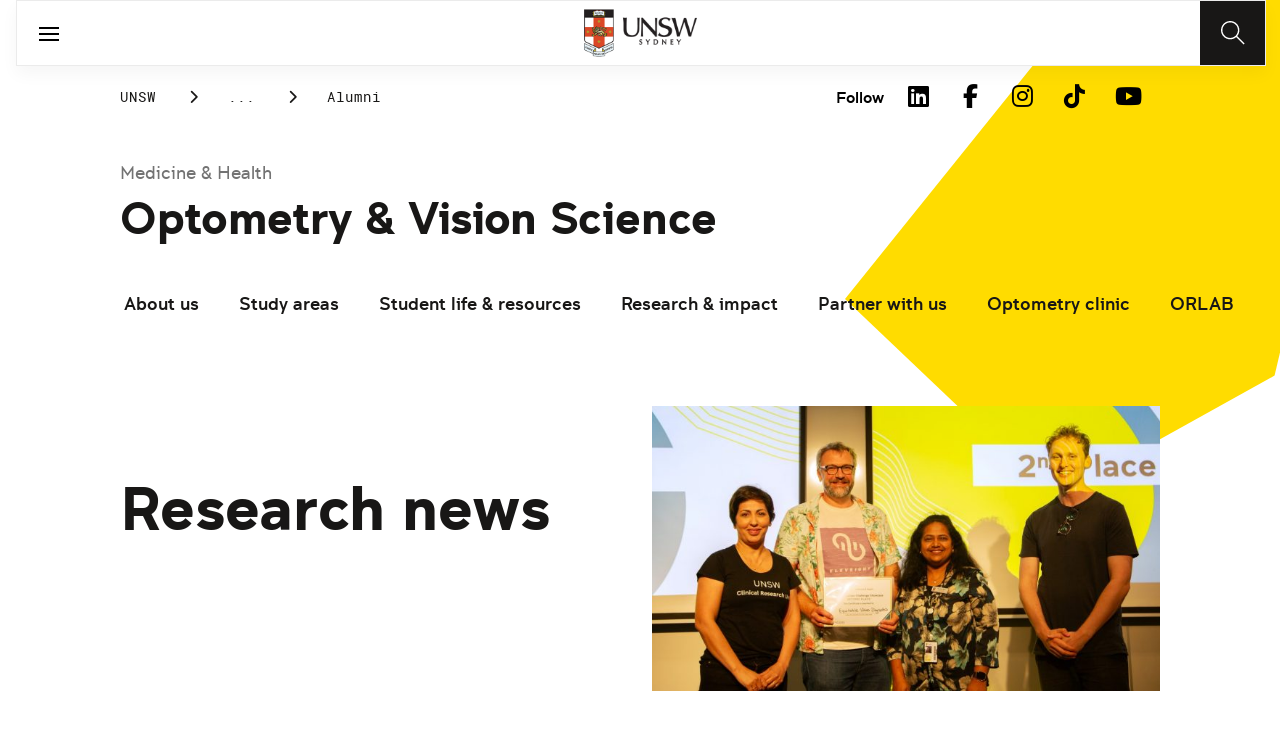

--- FILE ---
content_type: text/html;charset=utf-8
request_url: https://www.unsw.edu.au/medicine-health/our-schools/optometry/partner-with-us/alumni/research-news
body_size: 19894
content:
<!DOCTYPE HTML>
<html lang="en">
    <head>
    <meta charset="UTF-8"/>
    <title>Research news | School of Optometry &amp; Vision Science - UNSW Sydney</title>
    
    <meta name="description" content="View key research news related to the School of Optometry &amp; Vision Science at UNSW Sydney"/>
    <meta name="template" content="unsw-common---standard-page-template--design-v3-"/>
    <meta name="viewport" content="width=device-width, initial-scale=1"/>
    

    
    

    <meta property="og:title" content="Research news | School of Optometry &amp; Vision Science - UNSW Sydney"/>
<meta property="og:url" content="https://www.unsw.edu.au/medicine-health/our-schools/optometry/partner-with-us/alumni/research-news"/>
<meta property="og:type" content="website"/>
<meta property="og:site_name" content="UNSW Sites"/>
<meta property="og:description" content="View key research news related to the School of Optometry &amp; Vision Science at UNSW Sydney"/>
<meta property="twitter:card" content="summary_large_image"/>
<meta property="og:image" content="https://www.unsw.edu.au/content/dam/images/medicine-health/optometry-vision-science/websites/2025-12-alumni-newsletter/2025-research-news-founders.cropimg.width=700.crop=landscape.jpg"/>
<meta property="twitter:image" content="https://www.unsw.edu.au/content/dam/images/medicine-health/optometry-vision-science/websites/2025-12-alumni-newsletter/2025-research-news-founders.cropimg.width=700.crop=landscape.jpg"/>
<meta property="twitter:url" content="https://www.unsw.edu.au/medicine-health/our-schools/optometry/partner-with-us/alumni/research-news"/>
<meta property="twitter:description" content="View key research news related to the School of Optometry &amp; Vision Science at UNSW Sydney"/>
<meta property="twitter:title" content="Research news | School of Optometry &amp; Vision Science - UNSW Sydney"/>
<meta property="twitter:image:alt" content="Frederik Kalle, Peter Wagner, Revathy Mani and Jack Gordon"/>


    <meta name="viewport" content="width=device-width, initial-scale=1, shrink-to-fit=no"/>
<meta id="campaignContextHub" data-register="true"/>
<!-- Create overlay of this file to include custom meta tags -->








    <style>
        :root {
            
            
            
            

            

            
        }
    </style>




    

    
        
        
            <script defer="defer" type="text/javascript" src="https://rum.hlx.page/.rum/@adobe/helix-rum-js@%5E2/dist/rum-standalone.js" data-routing="env=prod,tier=publish,ams=University of New South Wales"></script>
<link rel="canonical" href="https://www.unsw.edu.au/medicine-health/our-schools/optometry/partner-with-us/alumni/research-news"/>
        
    
    


<link rel="preload" href="/etc.clientlibs/unsw-common/clientlibs/clientlib-vendor/fontawesome/resources/fa-brands-400.woff2" as="font" type="font/woff2" crossorigin/>
<link rel="preload" href="/etc.clientlibs/unsw-common/clientlibs/clientlib-vendor/fontawesome/resources/fa-solid-900.woff2" as="font" type="font/woff2" crossorigin/>

<link rel="preload" href="/etc.clientlibs/unsw-common/clientlibs/unsw-fonts/src/assets/resources/fonts/clancy/clancy-regular-webfont.woff2" as="font" type="font/woff2" crossorigin="anonymous"/>
<link rel="preload" href="/etc.clientlibs/unsw-common/clientlibs/unsw-fonts/src/assets/resources/fonts/clancy/clancy-regular-webfont.woff" as="font" type="font/woff" crossorigin="anonymous"/>

<link rel="preload" href="/etc.clientlibs/unsw-common/clientlibs/unsw-fonts/src/assets/resources/fonts/clancy/clancy-bold-webfont.woff2" as="font" type="font/woff2" crossorigin="anonymous"/>

<link rel="preload" href="/etc.clientlibs/unsw-common/clientlibs/unsw-fonts/src/assets/resources/fonts/clancy/clancy-light-webfont.woff2" as="font" type="font/woff2" crossorigin="anonymous"/>

<link rel="preload" href="/etc.clientlibs/unsw-common/clientlibs/unsw-fonts/src/assets/resources/fonts/roboto/roboto-regular-webfont.woff2" as="font" type="font/woff2" crossorigin/>
<link rel="preload" href="/etc.clientlibs/unsw-common/clientlibs/unsw-fonts/src/assets/resources/fonts/roboto/roboto-regular-webfont.woff" as="font" type="font/woff" crossorigin/>
<link rel="preload" href="/etc.clientlibs/unsw-common/clientlibs/unsw-fonts/src/assets/resources/fonts/roboto/roboto-bold-webfont.woff2" as="font" type="font/woff2" crossorigin/>

<link rel="preload" href="/etc.clientlibs/unsw-common/clientlibs/unsw-fonts/src/assets/resources/fonts/robotomono/robotomono-regular-webfont.woff2" as="font" type="font/woff2" crossorigin/>

<!-- Critical CSS -->

<link rel="stylesheet" href="/etc.clientlibs/unsw-common/clientlibs/clientlib-vendor/fontawesome.min.8.0.2.2026_0112_1210019_0007301153.css" type="text/css">
<link rel="stylesheet" href="/etc.clientlibs/unsw-common/clientlibs/unsw-fonts.min.8.0.2.2026_0112_1210019_0007301153.css" type="text/css">
<link rel="stylesheet" href="/etc.clientlibs/unsw-common/clientlibs/clientlib-common-base-critical.min.8.0.2.2026_0112_1210019_0007301153.css" type="text/css">




<link media="print" onload="this.media=&quot;all&quot;" rel="stylesheet" href="/etc.clientlibs/unsw-common/clientlibs/clientlib-common-components.min.8.0.2.2026_0112_1210019_0007301153.css" type="text/css">
<link media="print" onload="this.media=&quot;all&quot;" rel="stylesheet" href="/etc.clientlibs/unsw-common/clientlibs/clientlib-common-base-deferred.min.8.0.2.2026_0112_1210019_0007301153.css" type="text/css">
<link media="print" onload="this.media=&quot;all&quot;" rel="stylesheet" href="/etc.clientlibs/unsw-common/clientlibs/clientlib-ui-frontend.min.8.0.2.2026_0112_1210019_0007301153.css" type="text/css">
<link media="print" onload="this.media=&quot;all&quot;" rel="stylesheet" href="/etc.clientlibs/unsw-common/clientlibs/clientlib-site.min.8.0.2.2026_0112_1210019_0007301153.css" type="text/css">
<link media="print" onload="this.media=&quot;all&quot;" rel="stylesheet" href="/etc.clientlibs/unsw-common/clientlibs/clientlib-vendor/slick.min.8.0.2.2026_0112_1210019_0007301153.css" type="text/css">





<!-- injecting cloud service configuration scripts -->

<script src="//assets.adobedtm.com/5193c887f471/83c1721e06f3/launch-5f04fe5ed56c.min.js" async></script>


<!-- Including Intercom chat scripts -->


    
    
    

    

    
    
    

    
    <link rel="icon" sizes="192x192" href="/etc.clientlibs/unsw-common/clientlibs/clientlib-unsw-web-resources/resources/icon-192x192.png"/>
    <link rel="apple-touch-icon" sizes="180x180" href="/etc.clientlibs/unsw-common/clientlibs/clientlib-unsw-web-resources/resources/apple-touch-icon-180x180.png"/>
    <link rel="apple-touch-icon" sizes="167x167" href="/etc.clientlibs/unsw-common/clientlibs/clientlib-unsw-web-resources/resources/apple-touch-icon-167x167.png"/>
    <link rel="apple-touch-icon" sizes="152x152" href="/etc.clientlibs/unsw-common/clientlibs/clientlib-unsw-web-resources/resources/apple-touch-icon-152x152.png"/>
    <link rel="apple-touch-icon" sizes="120x120" href="/etc.clientlibs/unsw-common/clientlibs/clientlib-unsw-web-resources/resources/apple-touch-icon-120x120.png"/>
    <link rel="apple-touch-icon" sizes="114x114" href="/etc.clientlibs/unsw-common/clientlibs/clientlib-unsw-web-resources/resources/apple-touch-icon-114x114.png"/>
    <link rel="apple-touch-icon" sizes="100x100" href="/etc.clientlibs/unsw-common/clientlibs/clientlib-unsw-web-resources/resources/apple-touch-icon-100x100.png"/>
    <link rel="apple-touch-icon" sizes="76x76" href="/etc.clientlibs/unsw-common/clientlibs/clientlib-unsw-web-resources/resources/apple-touch-icon-76x76.png"/>
    <link rel="apple-touch-icon" sizes="72x72" href="/etc.clientlibs/unsw-common/clientlibs/clientlib-unsw-web-resources/resources/apple-touch-icon-72x72.png"/>
    <link rel="apple-touch-icon" sizes="57x57" href="/etc.clientlibs/unsw-common/clientlibs/clientlib-unsw-web-resources/resources/apple-touch-icon-57x57.png"/>
    <link rel="apple-touch-icon" href="/etc.clientlibs/unsw-common/clientlibs/clientlib-unsw-web-resources/resources/apple-touch-icon.png"/>
    <link rel="apple-touch-icon-precomposed" sizes="180x180" href="/etc.clientlibs/unsw-common/clientlibs/clientlib-unsw-web-resources/resources/apple-touch-icon-180x180-precomposed.png"/>
    <link rel="apple-touch-icon-precomposed" sizes="167x167" href="/etc.clientlibs/unsw-common/clientlibs/clientlib-unsw-web-resources/resources/apple-touch-icon-167x167-precomposed.png"/>
    <link rel="apple-touch-icon-precomposed" sizes="152x152" href="/etc.clientlibs/unsw-common/clientlibs/clientlib-unsw-web-resources/resources/apple-touch-icon-152x152-precomposed.png"/>
    <link rel="apple-touch-icon-precomposed" sizes="120x120" href="/etc.clientlibs/unsw-common/clientlibs/clientlib-unsw-web-resources/resources/apple-touch-icon-120x120-precomposed.png"/>
    <link rel="apple-touch-icon-precomposed" sizes="114x114" href="/etc.clientlibs/unsw-common/clientlibs/clientlib-unsw-web-resources/resources/apple-touch-icon-114x114-precomposed.png"/>
    <link rel="apple-touch-icon-precomposed" sizes="100x100" href="/etc.clientlibs/unsw-common/clientlibs/clientlib-unsw-web-resources/resources/apple-touch-icon-100x100-precomposed.png"/>
    <link rel="apple-touch-icon-precomposed" sizes="76x76" href="/etc.clientlibs/unsw-common/clientlibs/clientlib-unsw-web-resources/resources/apple-touch-icon-76x76-precomposed.png"/>
    <link rel="apple-touch-icon-precomposed" sizes="72x72" href="/etc.clientlibs/unsw-common/clientlibs/clientlib-unsw-web-resources/resources/apple-touch-icon-72x72-precomposed.png"/>
    <link rel="apple-touch-icon-precomposed" sizes="57x57" href="/etc.clientlibs/unsw-common/clientlibs/clientlib-unsw-web-resources/resources/apple-touch-icon-57x57-precomposed.png"/>
    <link rel="apple-touch-icon-precomposed" href="/etc.clientlibs/unsw-common/clientlibs/clientlib-unsw-web-resources/resources/apple-touch-icon-precomposed.png"/>
    <meta name="msapplication-square310x310logo" content="/etc.clientlibs/unsw-common/clientlibs/clientlib-unsw-web-resources/resources/icon-310x310.png"/>
    <meta name="msapplication-wide310x150logo" content="/etc.clientlibs/unsw-common/clientlibs/clientlib-unsw-web-resources/resources/icon-310x150.png"/>
    <meta name="msapplication-square150x150logo" content="/etc.clientlibs/unsw-common/clientlibs/clientlib-unsw-web-resources/resources/icon-150x150.png"/>
    <meta name="msapplication-square70x70logo" content="/etc.clientlibs/unsw-common/clientlibs/clientlib-unsw-web-resources/resources/icon-70x70.png"/>

    
</head>
    <body class="standard-page v1 profile page basicpage uds-grid background-shape--default-yellow unsw-brand-theme ">
        
        
            


            
    <div id="page-analytics" data-analytics-pageName="research-news" data-analytics-pageTitle="Research news | School of Optometry &amp; Vision Science - UNSW Sydney" data-analytics-siteName="UNSW Sites" data-analytics-tealiumEvent="en-page-view" data-analytics-timeParting="14 Jan 2026|WEDNESDAY|20:01:00" data-analytics-country="au" data-analytics-language="en" data-analytics-networkSelector="no key or value appearing" data-analytics-cohort="no key or value appearing">
    </div>
    <div id="category-analytics">
        <div data-analytics-siteSection="School of Optometry &amp; Vision Science"></div>
    
        <div data-analytics-siteSection="Partner with us"></div>
    
        <div data-analytics-siteSection="Alumni"></div>
    
        <div data-analytics-siteSection="Research news"></div>
    </div>
    
    <script type="text/javascript">
        let getUtmData = function() {
            let utmData = new Map();
            let queryParams = new URLSearchParams(window.location.search);
            for (const [key, value] of queryParams.entries()) {
                if (key.startsWith("utm_")) {
                    utmData.set(key, value);
                }
            }
            return Object.fromEntries(utmData);
        }
        // The root object for unswAepData
        window.unswAepData = {
            pageinfo: JSON.parse("{\x22siteName\x22:\x22UNSW Sites\x22,\x22siteCategory\x22:\x22School of Optometry \x26 Vision Science\x22,\x22platformType\x22:\x22AEM\x22,\x22timeParting\x22:\x2214 Jan 2026|WEDNESDAY|20:01:00\x22,\x22buildVersion\x22:\x226.5.21.0\x22,\x22pageHierarchy\x22:[\x22School of Optometry \x26 Vision Science\x22,\x22Partner with us\x22,\x22Alumni\x22,\x22Research news\x22],\x22network\x22:\x22no key or value appearing\x22,\x22cohort\x22:\x22no key or value appearing\x22,\x22pageName\x22:\x22unsw sites:optometry:partner\u002Dwith\u002Dus:alumni:research\u002Dnews\x22,\x22pageTitle\x22:\x22Research news | School of Optometry \x26 Vision Science \u002D UNSW Sydney\x22,\x22buildDate\x22:\x222026\u002D01\u002D14\x22,\x22language\x22:\x22en\x22,\x22country\x22:\x22au\x22,\x22AEMdesignVersion\x22:\x22AEM\u002D6.5.21.0\x22}"),
            marketinginfo: getUtmData(),
            userinfo: {} // TODO
        };
        let previousName = document.referrer;
        if (window.localStorage) {
            let previousNameLocal = localStorage.getItem('unswAepData-previousName');
            if (previousNameLocal && previousNameLocal !== window.unswAepData.pageinfo.pageName) {
                previousName = previousNameLocal;
            }
            localStorage.setItem('unswAepData-previousName', window.unswAepData.pageinfo.pageName);
        }

        window.unswAepData.pageinfo = Object.assign(window.unswAepData.pageinfo, {
            pageURL: location.href,
            referringURL: document.referrer,
            previousPage: previousName,
            hostname: location.hostname,
        });

        window.adobeDataLayer = window.adobeDataLayer || [];
        window.adobeDataLayer.push({
            event: "pageview",
            pageinfo:  window.unswAepData.pageinfo,
            marketinginfo: window.unswAepData.marketinginfo,
            userInfo: { ...window.unswAepData.userinfo },
        });
    </script>






<main class="root responsivegrid">


<div class="aem-Grid aem-Grid--12 aem-Grid--small--12 aem-Grid--default--12 ">
    
    <div class="skip-to-source aem-GridColumn aem-GridColumn--default--12"><span data-component_type="skip-to-source" data-component_id="skip-link-398753151" data-component_title="Skip to: Source">
    

    <div class="skip-to">
        <div class="skip-to-content">
            <a href="#main-content" data-click_name="Skip to Main Content" class="skip-to--link nav3">
                Skip to Main Content
            </a>
        </div>
    </div>
</span>
</div>
<div class="experience-fragment experiencefragment aem-GridColumn aem-GridColumn--default--12"><span data-component_type="experience-fragment" data-component_id="experiencefragment_announcement-1930506479" data-component_title="Research news">
    
        
            
        
        

        
    
</span>
</div>
<div class="experience-fragment experiencefragment aem-GridColumn aem-GridColumn--default--12"><span data-component_type="experience-fragment" data-component_id="experiencefragment_header-128448757" data-component_title="Research news">
    
        
            
        
        

        <div class="xfpage page basicpage">

    



<div class="xf-content-height">
    


<div class="aem-Grid aem-Grid--12 aem-Grid--default--12 ">
    
    <div class="globalheader aem-GridColumn aem-GridColumn--default--12">
    



<span data-component_type="globalheader" data-component_id="globalheader-2024864267" data-component_title="UNSW School of Optometry and Vision Science">
<header>
   <div class="site-header-new desktop sticky">
      <div class="main-nav nav-placeholder"></div>
      <div class="main-nav">
         <a class="site-logo" href="https://www.unsw.edu.au" data-click_category="globalheader" data-click_id="globalheader-e76da2e9" data-click_title="UNSW School of Optometry and Vision Science" data-click_name="Home" title="Home" rel="home">
            <img alt="UNSW Logo" src="/content/dam/images/graphics/logos/unsw/unsw_0.png"/>
         </a>
         
         
         <nav aria-label="Desktop main header">
            <ul class="nav-root " role="menu">
               <li class="nav-item  " role="menuitem">
   <a href="/study" data-click_category="globalheader-section" data-click_id="item-1591835312842-53c9ccc5" data-click_title="UNSW School of Optometry and Vision Science" data-click_name="Study" target="_self">
    <span class="nav-title">Study</span>
    
   </a>
   
   
</li>


            
               <li class="nav-item  " role="menuitem">
   <a href="https://research.unsw.edu.au/" data-click_category="globalheader-section" data-click_id="item-1591835315383-9c63e65b" data-click_title="UNSW School of Optometry and Vision Science" data-click_name="Research" target="_self">
    <span class="nav-title">Research</span>
    
   </a>
   
   
</li>


            
               <li class="nav-item  " role="menuitem">
   <a href="https://www.unsw.edu.au" data-click_category="globalheader-section" data-click_id="item-1591835317342-3fa964e3" data-click_title="UNSW School of Optometry and Vision Science" data-click_name="Engage with Us" target="_self">
    <span class="nav-title">Engage with Us</span>
    
   </a>
   
   
</li>


            
               <li class="nav-item  " role="menuitem">
   <a href="/about-us" data-click_category="globalheader-section" data-click_id="item-1591835319459-aa357de9" data-click_title="UNSW School of Optometry and Vision Science" data-click_name="About Us" target="_self">
    <span class="nav-title">About Us</span>
    
   </a>
   
   
</li>


            </ul>
            <div class="mega-menu"></div>
         </nav>
         <button class="search-btn" aria-label="Search" data-click_category="globalheader" data-click_id="globalheader-96503fbc" data-click_title="UNSW School of Optometry and Vision Science" data-click_name="Search button">
         </button>
      </div>
      <div class="top-nav">
<nav class="nav-root " aria-label="Top header">
    <ul>
        <li class="nav-item">
            <a href="/medicine-health/our-schools/optometry/news-events" target="_self" data-click_category="topnav" data-click_id="topnav-c366c998" data-click_title="UNSW School of Optometry and Vision Science" data-click_name="News &amp; Events">
                
                <span class="nav-title">News &amp; Events</span>
                
            </a>
        </li>
    
        <li class="nav-item">
            <a href="https://my.unsw.edu.au" target="_blank" data-click_category="topnav" data-click_id="topnav-0db78846" data-click_title="UNSW School of Optometry and Vision Science" data-click_name="myUNSW">
                
                <span class="nav-title">myUNSW</span>
                <div class="icon external-link-icon">
                    <i class="fa fa-external-link-alt" role="img" aria-label="opens in a new tab / window"></i>
                </div>
            </a>
        </li>
    
        <li class="nav-item">
            <a href="https://www.optometry.unsw.edu.au/staff-intranet-home" target="_blank" data-click_category="topnav" data-click_id="topnav-815e186d" data-click_title="UNSW School of Optometry and Vision Science" data-click_name="Staff intranet">
                
                <span class="nav-title">Staff intranet</span>
                <div class="icon external-link-icon">
                    <i class="fa fa-external-link-alt" role="img" aria-label="opens in a new tab / window"></i>
                </div>
            </a>
        </li>
    
        <li class="nav-item">
            <a href="https://www.alumni.giving.unsw.edu.au/alumni" target="_blank" data-click_category="topnav" data-click_id="topnav-6d5c8381" data-click_title="UNSW School of Optometry and Vision Science" data-click_name="Alumni &amp; Giving">
                
                <span class="nav-title">Alumni &amp; Giving</span>
                <div class="icon external-link-icon">
                    <i class="fa fa-external-link-alt" role="img" aria-label="opens in a new tab / window"></i>
                </div>
            </a>
        </li>
    </ul>
</nav>

</div>

    


   </div>
   <div class="site-header-new mobile">
      <button class="menu-btn" aria-label="open menu" data-click_category="globalheader" data-click_id="globalheader-210b5bf6" data-click_title="UNSW School of Optometry and Vision Science" data-click_name="Search line">
         <span class="line line-one"></span>
         <span class="line line-two"></span>
      </button>
      <a class="site-logo" href="https://www.unsw.edu.au" data-click_category="globalheader" data-click_id="globalheader-f8995604" data-click_title="UNSW School of Optometry and Vision Science" data-click_name="Home" title="Home" rel="home">
         <img alt="UNSW Logo" src="/content/dam/images/graphics/logos/unsw/unsw_0.png"/>
      </a>
      
      <button class="search-btn" aria-label="Search" data-click_category="globalheader" data-click_id="globalheader-13ced19b" data-click_title="UNSW School of Optometry and Vision Science" data-click_name="Search button">
      </button>
      <div class="drawer hidden">
         <nav class="main-nav" aria-label="Mobile main header">
            <ul class="nav-root globalheader.html" data-logolink="https://www.unsw.edu.au">
            </ul>
         </nav>
         <nav class="top-nav" aria-label="Mobile top header"></nav>
      </div>
   </div>
</header>

   <div role="search" aria-label="search" class="header-overlay">
      <div class="overlay-content">
         <form class="search-form" data-search-url="/content/unsw-sites/au/en/medicine-health/search-results.html#scope=medicine&amp;search={searchTerm}">
            <div class="search-field">
               <label for="search-popover-term">Type in a search term</label>
               <input id="search-popover-term" type="text" name="searchTerm" aria-label="Type in a search term"/>
            </div>
            <div class="search-clear">
               <button type="reset" aria-label="clear and close" data-click_category="globalheader" data-click_id="globalheader-c1ff91b4" data-click_title="UNSW School of Optometry and Vision Science" data-click_name="Reset search term">
                   <span class="line line-one"></span>
                   <span class="line line-two"></span>
               </button>
            </div>
            <ul class="suggestions">
               <li>
                  <button type="submit" data-click_category="globalheader" data-click_id="globalheader-4087be6f" data-click_title="UNSW School of Optometry and Vision Science" data-click_name="Search">
                  <span>Search</span>
                  <span class="fas fa-search"></span>
                  </a>
               </li>
            </ul>
            
         </form>
      </div>
   </div>


</span>
</div>

    
</div>

</div></div>

    
</span>
</div>
<div class="spacer aem-GridColumn aem-GridColumn--default--12">


    

<span data-component_type="spacer" data-component_id="spacer-1963336561" data-component_title="Spacer Component">
<div class="cmp-spacer__xsmall"></div>
</span>
</div>
<div class="breadcrumb spacermargin aem-GridColumn--small--none aem-GridColumn--default--none aem-GridColumn aem-GridColumn--small--12 aem-GridColumn--offset--small--0 aem-GridColumn--default--6 aem-GridColumn--offset--default--0">


   
   
   
      <!-- START .breadcrumbs -->
<div class="breadcrumbs" data-component_type="breadcrumb" data-component_id="breadcrumb-2004443198" data-component_title="Research news">
     <nav class="breadcrumbs-wrapper" aria-label="breadcrumbs">
        <ol itemprop="breadcrumb">
            <li class=" breadcrumb">
            	<a href="/" data-click_category="breadcrumb" data-click_id="breadcrumb-552cf98a" data-click_title="Research news" data-click_name="UNSW">UNSW</a>
                
                <i class="icon-chevron fa-solid fa-chevron-right" aria-hidden="true"></i>
            </li>
        
            <li class=" breadcrumb">
            	
                <a href="/medicine-health" data-click_category="breadcrumb" data-click_id="breadcrumb-218cda4f" data-click_title="Research news" data-click_name="Medicine &amp; Health">Medicine &amp; Health</a>
                <i class="icon-chevron fa-solid fa-chevron-right" aria-hidden="true"></i>
            </li>
        
            <li class=" breadcrumb">
            	
                <a href="/medicine-health/our-schools" data-click_category="breadcrumb" data-click_id="breadcrumb-4a783aea" data-click_title="Research news" data-click_name="Our schools">Our schools</a>
                <i class="icon-chevron fa-solid fa-chevron-right" aria-hidden="true"></i>
            </li>
        
            <li class=" breadcrumb">
            	
                <a href="/medicine-health/our-schools/optometry" data-click_category="breadcrumb" data-click_id="breadcrumb-f435c274" data-click_title="Research news" data-click_name="School of Optometry &amp; Vision Science">School of Optometry &amp; Vision Science</a>
                <i class="icon-chevron fa-solid fa-chevron-right" aria-hidden="true"></i>
            </li>
        
            <li class=" breadcrumb">
            	
                <a href="/medicine-health/our-schools/optometry/partner-with-us" data-click_category="breadcrumb" data-click_id="breadcrumb-d5857772" data-click_title="Research news" data-click_name="Partner with us">Partner with us</a>
                <i class="icon-chevron fa-solid fa-chevron-right" aria-hidden="true"></i>
            </li>
        
            <li class=" breadcrumb">
            	
                <a href="/medicine-health/our-schools/optometry/partner-with-us/alumni" data-click_category="breadcrumb" data-click_id="breadcrumb-fdaac2e5" data-click_title="Research news" data-click_name="Alumni">Alumni</a>
                <i class="icon-chevron fa-solid fa-chevron-right" aria-hidden="true"></i>
            </li>
        </ol>
    </nav>
</div>

    

<!-- END .breadcrumbs -->

   

</div>
<div class="experience-fragment experiencefragment aem-GridColumn--small--none aem-GridColumn--default--none aem-GridColumn aem-GridColumn--small--12 aem-GridColumn--offset--small--0 aem-GridColumn--default--6 aem-GridColumn--offset--default--0"><span data-component_type="experience-fragment" data-component_id="experiencefragment_socialFollow-513991386" data-component_title="Research news">
    
        
            
        
        

        <div class="xfpage page basicpage">

    



<div class="xf-content-height">
    


<div class="aem-Grid aem-Grid--12 aem-Grid--default--12 ">
    
    <div class="socialfollow aem-GridColumn--default--none aem-GridColumn aem-GridColumn--default--10 aem-GridColumn--offset--default--0">
<div data-component_type="socialfollow" data-component_id="socialfollow-783228185" data-component_title="Medicine &amp; Health">
   <div class="rightalign uds-social-follow">
      <h2 class="toggle" data-click_name="Follow" data-click_category="socialfollow" data-click_id="socialfollow-3a3a62ab" data-click_title="Medicine &amp; Health" aria-expanded="false" tabindex="0">
         Follow
      </h2>
      
      <div>Follow</div>
      <ul class="list">
         
            <li>
               <a href="https://www.linkedin.com/showcase/unswmedicineandhealth" target="_blank" rel="nofollow" data-click_name="LinkedIn" data-click_category="socialfollow" data-click_id="socialfollow-1a8d1fe9" data-click_title="Medicine &amp; Health">
                  <i class="fab fa-linkedin-in" aria-hidden="true"></i>
                  <span class="screen-reader-only"></span>
               </a>
            </li>
         
            <li>
               <a href="https://www.facebook.com/unswmedicineandhealth" target="_blank" rel="nofollow" data-click_name="Facebook" data-click_category="socialfollow" data-click_id="socialfollow-eea090e2" data-click_title="Medicine &amp; Health">
                  <i class="fab fa-facebook-f" aria-hidden="true"></i>
                  <span class="screen-reader-only">Facebook</span>
               </a>
            </li>
         
            <li>
               <a href="https://www.instagram.com/unswmedicineandhealth" target="_blank" rel="nofollow" data-click_name="Instagram" data-click_category="socialfollow" data-click_id="socialfollow-34ec1a24" data-click_title="Medicine &amp; Health">
                  <i class="fab fa-instagram" aria-hidden="true"></i>
                  <span class="screen-reader-only">Instagram</span>
               </a>
            </li>
         
            <li>
               <a href="https://www.tiktok.com/@unsw" target="_blank" rel="nofollow" data-click_name="Tik Tok" data-click_category="socialfollow" data-click_id="socialfollow-d32c3377" data-click_title="Medicine &amp; Health">
                  <i class="fab fa-tiktok" aria-hidden="true"></i>
                  <span class="screen-reader-only">Tik Tok</span>
               </a>
            </li>
         
            <li>
               <a href="https://www.youtube.com/unsw" target="_blank" rel="nofollow" data-click_name="Youtube" data-click_category="socialfollow" data-click_id="socialfollow-e994f1eb" data-click_title="Medicine &amp; Health">
                  <i class="fab fa-youtube" aria-hidden="true"></i>
                  <span class="screen-reader-only">You Tube</span>
               </a>
            </li>
         
      </ul>
   </div>
</div>

    

</div>

    
</div>

</div></div>

    
</span>
</div>
<div class="sub-navigation aem-GridColumn aem-GridColumn--default--12">


    <div class="dropdown-version sticky">
        <div class="sub-navigation--dropdown">
            <div>
                
                <a href="/medicine-health" class="sub-navigation-dropdown--desktop-sub">Medicine &amp; Health</a>
                
                <a href="/medicine-health/our-schools/optometry" class="sub-navigation-dropdown--desktop-heading" data-current-nav-status-title="Optometry &amp; Vision Science" data-current-nav-status-href="/content/unsw-sites/au/en/medicine-health/our-schools/optometry.html">Optometry &amp; Vision Science</a>
                <div class="sub-navigation-dropdown-container-wrapper">
                    <div class="sub-navigation-dropdown-container nav-placeholder"></div>
                    <div class="sub-navigation-dropdown-container">
                        <nav class="sub-navigation-dropdown" aria-label="Page dropdown">
                            
    <ul class="first-level-menu" role="menubar">
        
    
    
        <li class="first-level-menu--item  has-submenu " role="menuitem">
            
    
    <a href="/medicine-health/our-schools/optometry/about-us" data-click_category="sub-navigation" data-click_id="subnavigation-f6094089" data-click_title="Sub Navigation" data-click_name="About us" aria-haspopup="true" target="_self">
        About us
    </a>

            
            
    <ul class="second-level-menu" role="menu">
        
    
    
        <li class="second-level-menu--item  has-submenu " role="menuitem">
            
    
    <a href="/medicine-health/our-schools/optometry/about-us/people-culture" data-click_category="sub-navigation" data-click_id="subnavigation-bba4fd76" data-click_title="Sub Navigation" data-click_name="People &amp; culture" aria-haspopup="true" target="_self">
        People &amp; culture
    </a>

            
            
    <ul class="third-level-menu" role="menu">
        
    
    
        <li class="third-level-menu--item  " role="menuitem">
            
    
    <a href="/medicine-health/our-schools/optometry/about-us/people-culture/our-people-1" data-click_category="sub-navigation" data-click_id="subnavigation-e9ab4bd0" data-click_title="Sub Navigation" data-click_name="Our academics" target="_self">
        Our academics
    </a>

            
            
        </li>
    
    

    
        
    
    
        <li class="third-level-menu--item  " role="menuitem">
            
    
    <a href="/medicine-health/our-schools/optometry/about-us/people-culture/school-executive-team" data-click_category="sub-navigation" data-click_id="subnavigation-a6f96531" data-click_title="Sub Navigation" data-click_name="School Executive Team" target="_self">
        School Executive Team
    </a>

            
            
        </li>
    
    

    
        
    
    
        <li class="third-level-menu--item  " role="menuitem">
            
    
    <a href="/medicine-health/our-schools/optometry/about-us/people-culture/visiting-academic-staff-1" data-click_category="sub-navigation" data-click_id="subnavigation-f0108cf4" data-click_title="Sub Navigation" data-click_name="Visiting academic staff" target="_self">
        Visiting academic staff
    </a>

            
            
        </li>
    
    

    
        
    
    
        <li class="third-level-menu--item  " role="menuitem">
            
    
    <a href="/medicine-health/our-schools/optometry/about-us/people-culture/our-hdr-students" data-click_category="sub-navigation" data-click_id="subnavigation-0ec9dce0" data-click_title="Sub Navigation" data-click_name="Our HDR students" target="_self">
        Our HDR students
    </a>

            
            
        </li>
    
    

    
        
    
    
        <li class="third-level-menu--item  " role="menuitem">
            
    
    <a href="/medicine-health/our-schools/optometry/about-us/people-culture/professional-staff" data-click_category="sub-navigation" data-click_id="subnavigation-e837227e" data-click_title="Sub Navigation" data-click_name="Professional staff" target="_self">
        Professional staff
    </a>

            
            
        </li>
    
    

    </ul>

        </li>
    
    

    
        
    
    
        <li class="second-level-menu--item  " role="menuitem">
            
    
    <a href="/medicine-health/our-schools/optometry/about-us/our-strategy" data-click_category="sub-navigation" data-click_id="subnavigation-62fae289" data-click_title="Sub Navigation" data-click_name="Our strategy" target="_self">
        Our strategy
    </a>

            
            
        </li>
    
    

    
        
    
    
        <li class="second-level-menu--item  has-submenu " role="menuitem">
            
    
    <a href="/medicine-health/our-schools/optometry/about-us/information-and-policies" data-click_category="sub-navigation" data-click_id="subnavigation-3f23c228" data-click_title="Sub Navigation" data-click_name="Information and policies" aria-haspopup="true" target="_self">
        Information and policies
    </a>

            
            
    <ul class="third-level-menu" role="menu">
        
    
    
        <li class="third-level-menu--item  " role="menuitem">
            
    
    <a href="/medicine-health/our-schools/optometry/about-us/information-and-policies/equity-diversity-and-inclusion-policy" data-click_category="sub-navigation" data-click_id="subnavigation-dd7aa6d3" data-click_title="Sub Navigation" data-click_name="Equity, Diversity and Inclusion Policy" target="_self">
        Equity, Diversity and Inclusion Policy
    </a>

            
            
        </li>
    
    

    
        
    
    
        <li class="third-level-menu--item  " role="menuitem">
            
    
    <a href="/medicine-health/our-schools/optometry/about-us/information-and-policies/work-health-and-safety" data-click_category="sub-navigation" data-click_id="subnavigation-09c158a5" data-click_title="Sub Navigation" data-click_name="Work health and safety" target="_self">
        Work health and safety
    </a>

            
            
        </li>
    
    

    </ul>

        </li>
    
    

    </ul>

        </li>
    
    

    
        
    
    
        <li class="first-level-menu--item  " role="menuitem">
            
    
    <a href="/medicine-health/our-schools/optometry/study-with-us" data-click_category="sub-navigation" data-click_id="subnavigation-cd2b13f5" data-click_title="Sub Navigation" data-click_name="Study areas" target="_self">
        Study areas
    </a>

            
            
        </li>
    
    

    
        
    
    
        <li class="first-level-menu--item  has-submenu " role="menuitem">
            
    
    <a href="/medicine-health/our-schools/optometry/student-life" data-click_category="sub-navigation" data-click_id="subnavigation-87067ece" data-click_title="Sub Navigation" data-click_name="Student life &amp; resources" aria-haspopup="true" target="_self">
        Student life &amp; resources
    </a>

            
            
    <ul class="second-level-menu" role="menu">
        
    
    
        <li class="second-level-menu--item  has-submenu " role="menuitem">
            
    
    <a href="/medicine-health/our-schools/optometry/student-life/undergraduate-resources" data-click_category="sub-navigation" data-click_id="subnavigation-e78d377e" data-click_title="Sub Navigation" data-click_name="Undergraduate resources" aria-haspopup="true" target="_self">
        Undergraduate resources
    </a>

            
            
    <ul class="third-level-menu" role="menu">
        
    
    
        <li class="third-level-menu--item  " role="menuitem">
            
    
    <a href="/medicine-health/our-schools/optometry/student-life/undergraduate-resources/honours-projects" data-click_category="sub-navigation" data-click_id="subnavigation-99871976" data-click_title="Sub Navigation" data-click_name="Honours projects" target="_self">
        Honours projects
    </a>

            
            
        </li>
    
    

    
        
    
    
        <li class="third-level-menu--item  " role="menuitem">
            
    
    <a href="/medicine-health/our-schools/optometry/student-life/undergraduate-resources/important-information-policies" data-click_category="sub-navigation" data-click_id="subnavigation-f465bdf1" data-click_title="Sub Navigation" data-click_name="Important information &amp; policies" target="_self">
        Important information &amp; policies
    </a>

            
            
        </li>
    
    

    
        
    
    
        <li class="third-level-menu--item  " role="menuitem">
            
    
    <a href="/medicine-health/our-schools/optometry/student-life/undergraduate-resources/timetables" data-click_category="sub-navigation" data-click_id="subnavigation-0c24f2ed" data-click_title="Sub Navigation" data-click_name="Timetables" target="_self">
        Timetables
    </a>

            
            
        </li>
    
    

    
        
    
    
        <li class="third-level-menu--item  " role="menuitem">
            
    
    <a href="/medicine-health/our-schools/optometry/student-life/undergraduate-resources/undergraduate-course-information" data-click_category="sub-navigation" data-click_id="subnavigation-00eeb5f8" data-click_title="Sub Navigation" data-click_name="Undergraduate course information" target="_self">
        Undergraduate course information
    </a>

            
            
        </li>
    
    

    </ul>

        </li>
    
    

    
        
    
    
        <li class="second-level-menu--item  " role="menuitem">
            
    
    <a href="/medicine-health/our-schools/optometry/student-life/postgraduate-resources" data-click_category="sub-navigation" data-click_id="subnavigation-9a68a868" data-click_title="Sub Navigation" data-click_name="Postgraduate resources" target="_self">
        Postgraduate resources
    </a>

            
            
        </li>
    
    

    
        
    
    
        <li class="second-level-menu--item  has-submenu " role="menuitem">
            
    
    <a href="/medicine-health/our-schools/optometry/student-life/postgraduate-research-resources" data-click_category="sub-navigation" data-click_id="subnavigation-998a2044" data-click_title="Sub Navigation" data-click_name="Postgraduate research resources" aria-haspopup="true" target="_self">
        Postgraduate research resources
    </a>

            
            
    <ul class="third-level-menu" role="menu">
        
    
    
        <li class="third-level-menu--item  " role="menuitem">
            
    
    <a href="/medicine-health/our-schools/optometry/student-life/postgraduate-research-resources/research-topics-and-potential-supervisors" data-click_category="sub-navigation" data-click_id="subnavigation-d90e3310" data-click_title="Sub Navigation" data-click_name="Research topics and potential supervisors" target="_self">
        Research topics and potential supervisors
    </a>

            
            
        </li>
    
    

    
        
    
    
        <li class="third-level-menu--item  " role="menuitem">
            
    
    <a href="/medicine-health/our-schools/optometry/student-life/postgraduate-research-resources/expression-of-interest-form" data-click_category="sub-navigation" data-click_id="subnavigation-797f9f75" data-click_title="Sub Navigation" data-click_name="Expression of Interest Form" target="_self">
        Expression of Interest Form
    </a>

            
            
        </li>
    
    

    </ul>

        </li>
    
    

    
        
    
    
        <li class="second-level-menu--item  has-submenu " role="menuitem">
            
    
    <a href="/medicine-health/our-schools/optometry/student-life/student-opportunities" data-click_category="sub-navigation" data-click_id="subnavigation-80744067" data-click_title="Sub Navigation" data-click_name="Student opportunities" aria-haspopup="true" target="_self">
        Student opportunities
    </a>

            
            
    <ul class="third-level-menu" role="menu">
        
    
    
        <li class="third-level-menu--item  " role="menuitem">
            
    
    <a href="/medicine-health/our-schools/optometry/student-life/student-opportunities/peer-mentoring-program" data-click_category="sub-navigation" data-click_id="subnavigation-74470b1c" data-click_title="Sub Navigation" data-click_name="Peer mentoring program" target="_self">
        Peer mentoring program
    </a>

            
            
        </li>
    
    

    
        
    
    
        <li class="third-level-menu--item  " role="menuitem">
            
    
    <a href="/medicine-health/our-schools/optometry/student-life/student-opportunities/peer-mentoring-program-registration" data-click_category="sub-navigation" data-click_id="subnavigation-1eaa536f" data-click_title="Sub Navigation" data-click_name="Peer mentoring group registration 2025" target="_self">
        Peer mentoring group registration 2025
    </a>

            
            
        </li>
    
    

    </ul>

        </li>
    
    

    
        
    
    
        <li class="second-level-menu--item  " role="menuitem">
            
    
    <a href="/medicine-health/our-schools/optometry/student-life/prizes-and-awards" data-click_category="sub-navigation" data-click_id="subnavigation-ff8a8b98" data-click_title="Sub Navigation" data-click_name="Prizes and awards" target="_self">
        Prizes and awards
    </a>

            
            
        </li>
    
    

    
        
    
    
        <li class="second-level-menu--item  " role="menuitem">
            
    
    <a href="/medicine-health/our-schools/optometry/student-life/optomsoc" data-click_category="sub-navigation" data-click_id="subnavigation-2d7bb0a2" data-click_title="Sub Navigation" data-click_name="OptomSoc" target="_self">
        OptomSoc
    </a>

            
            
        </li>
    
    

    
        
    
    
        <li class="second-level-menu--item  has-submenu " role="menuitem">
            
    
    <a href="/medicine-health/our-schools/optometry/student-life/scholarships" data-click_category="sub-navigation" data-click_id="subnavigation-6f1dc696" data-click_title="Sub Navigation" data-click_name="Scholarships" aria-haspopup="true" target="_self">
        Scholarships
    </a>

            
            
    <ul class="third-level-menu" role="menu">
        
    
    
        <li class="third-level-menu--item  " role="menuitem">
            
    
    <a href="/medicine-health/our-schools/optometry/student-life/scholarships/maki-shiobara-scholarship" data-click_category="sub-navigation" data-click_id="subnavigation-4ba052bc" data-click_title="Sub Navigation" data-click_name="Maki Shiobara Scholarship" target="_self">
        Maki Shiobara Scholarship
    </a>

            
            
        </li>
    
    

    </ul>

        </li>
    
    

    
        
    
    
        <li class="second-level-menu--item  " role="menuitem">
            
    
    <a href="/medicine-health/our-schools/optometry/student-life/wellbeing" data-click_category="sub-navigation" data-click_id="subnavigation-acd9dcfb" data-click_title="Sub Navigation" data-click_name="Wellbeing" target="_self">
        Wellbeing
    </a>

            
            
        </li>
    
    

    </ul>

        </li>
    
    

    
        
    
    
        <li class="first-level-menu--item  has-submenu " role="menuitem">
            
    
    <a href="/medicine-health/our-schools/optometry/research-impact" data-click_category="sub-navigation" data-click_id="subnavigation-f031c10a" data-click_title="Sub Navigation" data-click_name="Research &amp; impact" aria-haspopup="true" target="_self">
        Research &amp; impact
    </a>

            
            
    <ul class="second-level-menu" role="menu">
        
    
    
        <li class="second-level-menu--item  has-submenu " role="menuitem">
            
    
    <a href="/medicine-health/our-schools/optometry/research-impact/research-groups" data-click_category="sub-navigation" data-click_id="subnavigation-1a7d0534" data-click_title="Sub Navigation" data-click_name="Research groups" aria-haspopup="true" target="_self">
        Research groups
    </a>

            
            
    <ul class="third-level-menu" role="menu">
        
    
    
        <li class="third-level-menu--item  " role="menuitem">
            
    
    <a href="/medicine-health/our-schools/optometry/research-impact/research-groups/retinal-networks-laboratory" data-click_category="sub-navigation" data-click_id="subnavigation-5729b3df" data-click_title="Sub Navigation" data-click_name="Retinal Disease and Clinical Imaging Research Group" target="_self">
        Retinal Disease and Clinical Imaging Research Group
    </a>

            
            
        </li>
    
    

    
        
    
    
        <li class="third-level-menu--item  " role="menuitem">
            
    
    <a href="/medicine-health/our-schools/optometry/research-impact/research-groups/optical-imaging-and-visualization" data-click_category="sub-navigation" data-click_id="subnavigation-03cca821" data-click_title="Sub Navigation" data-click_name="Optical Imaging and Visualisation" target="_self">
        Optical Imaging and Visualisation
    </a>

            
            
        </li>
    
    

    
        
    
    
        <li class="third-level-menu--item  " role="menuitem">
            
    
    <a href="/medicine-health/our-schools/optometry/research-impact/research-groups/public-health-and-health-systems-research-group" data-click_category="sub-navigation" data-click_id="subnavigation-651a8825" data-click_title="Sub Navigation" data-click_name="Public Health and Health Systems Research Group" target="_self">
        Public Health and Health Systems Research Group
    </a>

            
            
        </li>
    
    

    
        
    
    
        <li class="third-level-menu--item  " role="menuitem">
            
    
    <a href="/medicine-health/our-schools/optometry/research-impact/research-groups/myopia-research-group" data-click_category="sub-navigation" data-click_id="subnavigation-1d17d1a9" data-click_title="Sub Navigation" data-click_name="Myopia Research Group" target="_self">
        Myopia Research Group
    </a>

            
            
        </li>
    
    

    
        
    
    
        <li class="third-level-menu--item  " role="menuitem">
            
    
    <a href="/medicine-health/our-schools/optometry/research-impact/research-groups/ocular-surface-research" data-click_category="sub-navigation" data-click_id="subnavigation-950b345e" data-click_title="Sub Navigation" data-click_name="Ocular Surface Research (Inc. Dry Eye and Contact Lenses)" target="_self">
        Ocular Surface Research (Inc. Dry Eye and Contact Lenses)
    </a>

            
            
        </li>
    
    

    
        
    
    
        <li class="third-level-menu--item  " role="menuitem">
            
    
    <a href="/medicine-health/our-schools/optometry/research-impact/research-groups/centre-eye-health-research-group" data-click_category="sub-navigation" data-click_id="subnavigation-95d31797" data-click_title="Sub Navigation" data-click_name="Centre for Eye Health Research Group (CFEH)" target="_self">
        Centre for Eye Health Research Group (CFEH)
    </a>

            
            
        </li>
    
    

    
        
    
    
        <li class="third-level-menu--item  " role="menuitem">
            
    
    <a href="/medicine-health/our-schools/optometry/research-impact/research-groups/sensory-processes-research-laboratory" data-click_category="sub-navigation" data-click_id="subnavigation-d220963c" data-click_title="Sub Navigation" data-click_name="Sensory Processes Research Laboratory" target="_self">
        Sensory Processes Research Laboratory
    </a>

            
            
        </li>
    
    

    
        
    
    
        <li class="third-level-menu--item  " role="menuitem">
            
    
    <a href="/medicine-health/our-schools/optometry/research-impact/research-groups/eye-research-group" data-click_category="sub-navigation" data-click_id="subnavigation-cd66d6db" data-click_title="Sub Navigation" data-click_name="Eye Research Group" target="_self">
        Eye Research Group
    </a>

            
            
        </li>
    
    

    
        
    
    
        <li class="third-level-menu--item  " role="menuitem">
            
    
    <a href="/medicine-health/our-schools/optometry/research-impact/research-groups/vision-loss-and-healthy-ageing" data-click_category="sub-navigation" data-click_id="subnavigation-532473c4" data-click_title="Sub Navigation" data-click_name="Vision Loss and Health Ageing Group" target="_self">
        Vision Loss and Health Ageing Group
    </a>

            
            
        </li>
    
    

    
        
    
    
        <li class="third-level-menu--item  " role="menuitem">
            
    
    <a href="/medicine-health/our-schools/optometry/research-impact/research-groups/testing-and-developing-new-antimicrobials-overcoming-antimicrobial-resistance-tadoar" data-click_category="sub-navigation" data-click_id="subnavigation-5e1695b0" data-click_title="Sub Navigation" data-click_name="Testing and developing new antimicrobials and overcoming antimicrobial resistance (TADOAR) " target="_self">
        Testing and developing new antimicrobials and overcoming antimicrobial resistance (TADOAR) 
    </a>

            
            
        </li>
    
    

    
        
    
    
        <li class="third-level-menu--item  " role="menuitem">
            
    
    <a href="/medicine-health/our-schools/optometry/research-impact/research-groups/ocular-pathology-research-group" data-click_category="sub-navigation" data-click_id="subnavigation-1df4273d" data-click_title="Sub Navigation" data-click_name="Ocular Pathology Research Group" target="_self">
        Ocular Pathology Research Group
    </a>

            
            
        </li>
    
    

    
        
    
    
        <li class="third-level-menu--item  " role="menuitem">
            
    
    <a href="/medicine-health/our-schools/optometry/research-impact/research-groups/retinal-research-group" data-click_category="sub-navigation" data-click_id="subnavigation-bd95e376" data-click_title="Sub Navigation" data-click_name="Retinal Research Group" target="_self">
        Retinal Research Group
    </a>

            
            
        </li>
    
    

    </ul>

        </li>
    
    

    
        
    
    
        <li class="second-level-menu--item  has-submenu " role="menuitem">
            
    
    <a href="/medicine-health/our-schools/optometry/research-impact/research-excellence" data-click_category="sub-navigation" data-click_id="subnavigation-831c71d2" data-click_title="Sub Navigation" data-click_name="Research impact statements" aria-haspopup="true" target="_self">
        Research impact statements
    </a>

            
            
    <ul class="third-level-menu" role="menu">
        
    
    
        <li class="third-level-menu--item  " role="menuitem">
            
    
    <a href="/medicine-health/our-schools/optometry/research-impact/research-excellence/validation-novel-non-invasive-high-throughput-screening-tool-peripheral-neuropathy-type-2-diabetes" data-click_category="sub-navigation" data-click_id="subnavigation-03eac7c3" data-click_title="Sub Navigation" data-click_name="Validation of a novel non-invasive high throughput screening tool for peripheral neuropathy in type 2 diabetes" target="_self">
        Validation of a novel non-invasive high throughput screening tool for peripheral neuropathy in type 2 diabetes
    </a>

            
            
        </li>
    
    

    
        
    
    
        <li class="third-level-menu--item  " role="menuitem">
            
    
    <a href="/medicine-health/our-schools/optometry/research-impact/research-excellence/eye-infection-and-contact-lens" data-click_category="sub-navigation" data-click_id="subnavigation-f4d0c733" data-click_title="Sub Navigation" data-click_name="Eye infection and contact lens" target="_self">
        Eye infection and contact lens
    </a>

            
            
        </li>
    
    

    
        
    
    
        <li class="third-level-menu--item  " role="menuitem">
            
    
    <a href="/medicine-health/our-schools/optometry/research-impact/research-excellence/development-novel-antimicrobial-scaffolds" data-click_category="sub-navigation" data-click_id="subnavigation-e18abfa6" data-click_title="Sub Navigation" data-click_name="Development of novel antimicrobial scaffolds" target="_self">
        Development of novel antimicrobial scaffolds
    </a>

            
            
        </li>
    
    

    
        
    
    
        <li class="third-level-menu--item  " role="menuitem">
            
    
    <a href="/medicine-health/our-schools/optometry/research-impact/research-excellence/preventing-injuries-and-promoting-health-safety-and-mobility-for-older-people-with-age-related-eye-disease" data-click_category="sub-navigation" data-click_id="subnavigation-a6d0f9c3" data-click_title="Sub Navigation" data-click_name="Preventing injuries and promoting health, safety and mobility for older people with age-related eye disease" target="_self">
        Preventing injuries and promoting health, safety and mobility for older people with age-related eye disease
    </a>

            
            
        </li>
    
    

    
        
    
    
        <li class="third-level-menu--item  " role="menuitem">
            
    
    <a href="/medicine-health/our-schools/optometry/research-impact/research-excellence/biomarkers-dry-eye-disease" data-click_category="sub-navigation" data-click_id="subnavigation-68ec57eb" data-click_title="Sub Navigation" data-click_name="Biomarkers in dry eye disease" target="_self">
        Biomarkers in dry eye disease
    </a>

            
            
        </li>
    
    

    </ul>

        </li>
    
    

    
        
    
    
        <li class="second-level-menu--item  has-submenu " role="menuitem">
            
    
    <a href="/medicine-health/our-schools/optometry/research-impact/publications" data-click_category="sub-navigation" data-click_id="subnavigation-7a2219cc" data-click_title="Sub Navigation" data-click_name="Publication highlights" aria-haspopup="true" target="_self">
        Publication highlights
    </a>

            
            
    <ul class="third-level-menu" role="menu">
        
    
    
        <li class="third-level-menu--item  " role="menuitem">
            
    
    <a href="/medicine-health/our-schools/optometry/research-impact/publications/could-entrustable-professional-activities-support-assessment-in-optometric-clinical-education" data-click_category="sub-navigation" data-click_id="subnavigation-a123e4a3" data-click_title="Sub Navigation" data-click_name="Could Entrustable Professional Activities support assessment in optometric clinical education in Australia and New Zealand?" target="_self">
        Could Entrustable Professional Activities support assessment in optometric clinical education in Australia and New Zealand?
    </a>

            
            
        </li>
    
    

    </ul>

        </li>
    
    

    
        
    
    
        <li class="second-level-menu--item  has-submenu " role="menuitem">
            
    
    <a href="/medicine-health/our-schools/optometry/research-impact/volunteer-our-research-studies" data-click_category="sub-navigation" data-click_id="subnavigation-7d9483c3" data-click_title="Sub Navigation" data-click_name="Volunteer in our research studies" aria-haspopup="true" target="_self">
        Volunteer in our research studies
    </a>

            
            
    <ul class="third-level-menu" role="menu">
        
    
    
        <li class="third-level-menu--item  " role="menuitem">
            
    
    <a href="/medicine-health/our-schools/optometry/research-impact/volunteer-our-research-studies/contact-lens-and-orthokeratology" data-click_category="sub-navigation" data-click_id="subnavigation-95131ee3" data-click_title="Sub Navigation" data-click_name="Contact lens and orthokeratology" target="_self">
        Contact lens and orthokeratology
    </a>

            
            
        </li>
    
    

    
        
    
    
        <li class="third-level-menu--item  " role="menuitem">
            
    
    <a href="/medicine-health/our-schools/optometry/research-impact/volunteer-our-research-studies/dry-eyes" data-click_category="sub-navigation" data-click_id="subnavigation-ecac1a50" data-click_title="Sub Navigation" data-click_name="Dry eyes" target="_self">
        Dry eyes
    </a>

            
            
        </li>
    
    

    
        
    
    
        <li class="third-level-menu--item  " role="menuitem">
            
    
    <a href="/medicine-health/our-schools/optometry/research-impact/volunteer-our-research-studies/glaucoma-and-eye-allergies" data-click_category="sub-navigation" data-click_id="subnavigation-644bd7f0" data-click_title="Sub Navigation" data-click_name="Glaucoma and eye allergies" target="_self">
        Glaucoma and eye allergies
    </a>

            
            
        </li>
    
    

    
        
    
    
        <li class="third-level-menu--item  " role="menuitem">
            
    
    <a href="/medicine-health/our-schools/optometry/research-impact/volunteer-our-research-studies/healthy-eyes-and-presbyopia" data-click_category="sub-navigation" data-click_id="subnavigation-6834f8a7" data-click_title="Sub Navigation" data-click_name="Healthy eyes and presbyopia" target="_self">
        Healthy eyes and presbyopia
    </a>

            
            
        </li>
    
    

    
        
    
    
        <li class="third-level-menu--item  " role="menuitem">
            
    
    <a href="/medicine-health/our-schools/optometry/research-impact/volunteer-our-research-studies/myopia-studies" data-click_category="sub-navigation" data-click_id="subnavigation-faec3ee0" data-click_title="Sub Navigation" data-click_name="Myopia studies" target="_self">
        Myopia studies
    </a>

            
            
        </li>
    
    

    
        
    
    
        <li class="third-level-menu--item  " role="menuitem">
            
    
    <a href="/medicine-health/our-schools/optometry/research-impact/volunteer-our-research-studies/optometrists-optometry-and-vision-science" data-click_category="sub-navigation" data-click_id="subnavigation-17e009ed" data-click_title="Sub Navigation" data-click_name="Optometrists, optometry and vision science" target="_self">
        Optometrists, optometry and vision science
    </a>

            
            
        </li>
    
    

    </ul>

        </li>
    
    

    
        
    
    
        <li class="second-level-menu--item  has-submenu " role="menuitem">
            
    
    <a href="/medicine-health/our-schools/optometry/research-impact/scholarships" data-click_category="sub-navigation" data-click_id="subnavigation-77b309c8" data-click_title="Sub Navigation" data-click_name="Scholarships" aria-haspopup="true" target="_self">
        Scholarships
    </a>

            
            
    <ul class="third-level-menu" role="menu">
        
    
    
        <li class="third-level-menu--item  " role="menuitem">
            
    
    <a href="/medicine-health/our-schools/optometry/research-impact/scholarships/diabetes-research-grant" data-click_category="sub-navigation" data-click_id="subnavigation-726ae444" data-click_title="Sub Navigation" data-click_name="Diabetes Research Grant from the Elizabeth O’Beirne and Robert and Emmy Mather Trust Fund" target="_self">
        Diabetes Research Grant from the Elizabeth O’Beirne and Robert and Emmy Mather Trust Fund
    </a>

            
            
        </li>
    
    

    </ul>

        </li>
    
    

    </ul>

        </li>
    
    

    
        
    
    
        <li class="first-level-menu--item  has-submenu " role="menuitem">
            
    
    <a href="/medicine-health/our-schools/optometry/partner-with-us" data-click_category="sub-navigation" data-click_id="subnavigation-7c91ebf6" data-click_title="Sub Navigation" data-click_name="Partner with us" aria-haspopup="true" target="_self" aria-current="true">
        Partner with us
    </a>

            
            
    <ul class="second-level-menu" role="menu">
        
    
    
        <li class="second-level-menu--item  has-submenu " role="menuitem">
            
    
    <a href="/medicine-health/our-schools/optometry/partner-with-us/alumni" data-click_category="sub-navigation" data-click_id="subnavigation-8d8ef491" data-click_title="Sub Navigation" data-click_name="Alumni" aria-haspopup="true" target="_self" aria-current="true">
        Alumni
    </a>

            
            
    <ul class="third-level-menu" role="menu">
        
    
    
        <li class="third-level-menu--item  " role="menuitem">
            
    
    <a href="/medicine-health/our-schools/optometry/partner-with-us/alumni/alumni-newsletter" data-click_category="sub-navigation" data-click_id="subnavigation-67bdf484" data-click_title="Sub Navigation" data-click_name="Alumni newsletter" target="_self">
        Alumni newsletter
    </a>

            
            
        </li>
    
    

    </ul>

        </li>
    
    

    
        
    
    
        <li class="second-level-menu--item  " role="menuitem">
            
    
    <a href="/medicine-health/our-schools/optometry/partner-with-us/vision-preservation-research-fund" data-click_category="sub-navigation" data-click_id="subnavigation-aa4dee50" data-click_title="Sub Navigation" data-click_name="Vision Preservation Research Fund" target="_self">
        Vision Preservation Research Fund
    </a>

            
            
        </li>
    
    

    
        
    
    
        <li class="second-level-menu--item  " role="menuitem">
            
    
    <a href="/medicine-health/our-schools/optometry/partner-with-us/sponsors" data-click_category="sub-navigation" data-click_id="subnavigation-13fe98c3" data-click_title="Sub Navigation" data-click_name="Sponsors" target="_self">
        Sponsors
    </a>

            
            
        </li>
    
    

    </ul>

        </li>
    
    

    
        
    
    
        <li class="first-level-menu--item  has-submenu " role="menuitem">
            
    
    <a href="/medicine-health/our-schools/optometry/optometry-clinic" data-click_category="sub-navigation" data-click_id="subnavigation-bd95ede4" data-click_title="Sub Navigation" data-click_name="Optometry clinic" aria-haspopup="true" target="_self">
        Optometry clinic
    </a>

            
            
    <ul class="second-level-menu" role="menu">
        
    
    
        <li class="second-level-menu--item  has-submenu " role="menuitem">
            
    
    <a href="/medicine-health/our-schools/optometry/optometry-clinic/find-us" data-click_category="sub-navigation" data-click_id="subnavigation-5e7e182c" data-click_title="Sub Navigation" data-click_name="Find us" aria-haspopup="true" target="_self">
        Find us
    </a>

            
            
    <ul class="third-level-menu" role="menu">
        
    
    
        <li class="third-level-menu--item  " role="menuitem">
            
    
    <a href="/medicine-health/our-schools/optometry/optometry-clinic/find-us/appointment" data-click_category="sub-navigation" data-click_id="subnavigation-d9d05843" data-click_title="Sub Navigation" data-click_name="Book an appointment" target="_self">
        Book an appointment
    </a>

            
            
        </li>
    
    

    </ul>

        </li>
    
    

    
        
    
    
        <li class="second-level-menu--item  has-submenu " role="menuitem">
            
    
    <a href="/medicine-health/our-schools/optometry/optometry-clinic/our-clinics" data-click_category="sub-navigation" data-click_id="subnavigation-def42068" data-click_title="Sub Navigation" data-click_name="Our clinics" aria-haspopup="true" target="_self">
        Our clinics
    </a>

            
            
    <ul class="third-level-menu" role="menu">
        
    
    
        <li class="third-level-menu--item  " role="menuitem">
            
    
    <a href="/medicine-health/our-schools/optometry/optometry-clinic/our-clinics/advanced-contact-lens-clinic" data-click_category="sub-navigation" data-click_id="subnavigation-ef4d88b4" data-click_title="Sub Navigation" data-click_name="Advanced Contact Lens Clinic" target="_self">
        Advanced Contact Lens Clinic
    </a>

            
            
        </li>
    
    

    
        
    
    
        <li class="third-level-menu--item  " role="menuitem">
            
    
    <a href="/medicine-health/our-schools/optometry/optometry-clinic/our-clinics/childrens-vision-clinic" data-click_category="sub-navigation" data-click_id="subnavigation-d21e3dec" data-click_title="Sub Navigation" data-click_name="Children&#39;s Vision Clinic" target="_self">
        Children&#39;s Vision Clinic
    </a>

            
            
        </li>
    
    

    
        
    
    
        <li class="third-level-menu--item  " role="menuitem">
            
    
    <a href="/medicine-health/our-schools/optometry/optometry-clinic/our-clinics/colour-vision-clinic" data-click_category="sub-navigation" data-click_id="subnavigation-b6d81c09" data-click_title="Sub Navigation" data-click_name="Colour Vision Clinic" target="_self">
        Colour Vision Clinic
    </a>

            
            
        </li>
    
    

    
        
    
    
        <li class="third-level-menu--item  " role="menuitem">
            
    
    <a href="/medicine-health/our-schools/optometry/optometry-clinic/our-clinics/contact-lens-clinic" data-click_category="sub-navigation" data-click_id="subnavigation-abdca0c1" data-click_title="Sub Navigation" data-click_name="Contact Lens Clinic" target="_self">
        Contact Lens Clinic
    </a>

            
            
        </li>
    
    

    
        
    
    
        <li class="third-level-menu--item  " role="menuitem">
            
    
    <a href="/medicine-health/our-schools/optometry/optometry-clinic/our-clinics/dry-eye-clinic" data-click_category="sub-navigation" data-click_id="subnavigation-4d46e44c" data-click_title="Sub Navigation" data-click_name="Dry Eye Clinic " target="_self">
        Dry Eye Clinic 
    </a>

            
            
        </li>
    
    

    
        
    
    
        <li class="third-level-menu--item  " role="menuitem">
            
    
    <a href="/medicine-health/our-schools/optometry/optometry-clinic/our-clinics/low-vision-clinic" data-click_category="sub-navigation" data-click_id="subnavigation-c93b5e1e" data-click_title="Sub Navigation" data-click_name="Low Vision Clinic" target="_self">
        Low Vision Clinic
    </a>

            
            
        </li>
    
    

    
        
    
    
        <li class="third-level-menu--item  " role="menuitem">
            
    
    <a href="/medicine-health/our-schools/optometry/optometry-clinic/our-clinics/myopia-control-clinic" data-click_category="sub-navigation" data-click_id="subnavigation-f6f8f516" data-click_title="Sub Navigation" data-click_name="Myopia Control Clinic" target="_self">
        Myopia Control Clinic
    </a>

            
            
        </li>
    
    

    
        
    
    
        <li class="third-level-menu--item  " role="menuitem">
            
    
    <a href="/medicine-health/our-schools/optometry/optometry-clinic/our-clinics/ocular-pathology-clinic" data-click_category="sub-navigation" data-click_id="subnavigation-741db8eb" data-click_title="Sub Navigation" data-click_name="Ocular Pathology Clinic " target="_self">
        Ocular Pathology Clinic 
    </a>

            
            
        </li>
    
    

    
        
    
    
        <li class="third-level-menu--item  " role="menuitem">
            
    
    <a href="/medicine-health/our-schools/optometry/optometry-clinic/our-clinics/primary-care-clinic" data-click_category="sub-navigation" data-click_id="subnavigation-3841dadf" data-click_title="Sub Navigation" data-click_name="Primary Care Clinic " target="_self">
        Primary Care Clinic 
    </a>

            
            
        </li>
    
    

    
        
    
    
        <li class="third-level-menu--item  " role="menuitem">
            
    
    <a href="/medicine-health/our-schools/optometry/optometry-clinic/our-clinics/red-eye-clinic" data-click_category="sub-navigation" data-click_id="subnavigation-7339f3f1" data-click_title="Sub Navigation" data-click_name="Red Eye Clinic " target="_self">
        Red Eye Clinic 
    </a>

            
            
        </li>
    
    

    
        
    
    
        <li class="third-level-menu--item  " role="menuitem">
            
    
    <a href="/medicine-health/our-schools/optometry/optometry-clinic/our-clinics/satellite-clinics" data-click_category="sub-navigation" data-click_id="subnavigation-66d22a7b" data-click_title="Sub Navigation" data-click_name="Satellite Clinics" target="_self">
        Satellite Clinics
    </a>

            
            
        </li>
    
    

    
        
    
    
        <li class="third-level-menu--item  " role="menuitem">
            
    
    <a href="/medicine-health/our-schools/optometry/optometry-clinic/our-clinics/vision-education-centre" data-click_category="sub-navigation" data-click_id="subnavigation-026329e6" data-click_title="Sub Navigation" data-click_name="Vision Education Centre" target="_self">
        Vision Education Centre
    </a>

            
            
        </li>
    
    

    
        
    
    
        <li class="third-level-menu--item  " role="menuitem">
            
    
    <a href="/medicine-health/our-schools/optometry/optometry-clinic/our-clinics/vision-training-clinic" data-click_category="sub-navigation" data-click_id="subnavigation-fde2f61e" data-click_title="Sub Navigation" data-click_name="Vision Training Clinic " target="_self">
        Vision Training Clinic 
    </a>

            
            
        </li>
    
    

    </ul>

        </li>
    
    

    
        
    
    
        <li class="second-level-menu--item  has-submenu " role="menuitem">
            
    
    <a href="/medicine-health/our-schools/optometry/optometry-clinic/about-the-optometry-clinic" data-click_category="sub-navigation" data-click_id="subnavigation-02be508d" data-click_title="Sub Navigation" data-click_name="About the Optometry Clinic" aria-haspopup="true" target="_self">
        About the Optometry Clinic
    </a>

            
            
    <ul class="third-level-menu" role="menu">
        
    
    
        <li class="third-level-menu--item  " role="menuitem">
            
    
    <a href="/medicine-health/our-schools/optometry/optometry-clinic/about-the-optometry-clinic/our-team" data-click_category="sub-navigation" data-click_id="subnavigation-18fd2a5d" data-click_title="Sub Navigation" data-click_name="Our team" target="_self">
        Our team
    </a>

            
            
        </li>
    
    

    </ul>

        </li>
    
    

    </ul>

        </li>
    
    

    
        
    
    
        <li class="first-level-menu--item  has-submenu " role="menuitem">
            
    
    <a href="/medicine-health/our-schools/optometry/orlab" data-click_category="sub-navigation" data-click_id="subnavigation-b921094b" data-click_title="Sub Navigation" data-click_name="ORLAB" aria-haspopup="true" target="_self">
        ORLAB
    </a>

            
            
    <ul class="second-level-menu" role="menu">
        
    
    
        <li class="second-level-menu--item  " role="menuitem">
            
    
    <a href="/medicine-health/our-schools/optometry/orlab/find-us" data-click_category="sub-navigation" data-click_id="subnavigation-5a41a9b3" data-click_title="Sub Navigation" data-click_name="Find us" target="_self">
        Find us
    </a>

            
            
        </li>
    
    

    
        
    
    
        <li class="second-level-menu--item  " role="menuitem">
            
    
    <a href="/medicine-health/our-schools/optometry/orlab/other-services" data-click_category="sub-navigation" data-click_id="subnavigation-ee55f16e" data-click_title="Sub Navigation" data-click_name="Other services" target="_self">
        Other services
    </a>

            
            
        </li>
    
    

    
        
    
    
        <li class="second-level-menu--item  " role="menuitem">
            
    
    <a href="/medicine-health/our-schools/optometry/orlab/orlab-staff" data-click_category="sub-navigation" data-click_id="subnavigation-8fb70bc1" data-click_title="Sub Navigation" data-click_name="ORLAB staff" target="_self">
        ORLAB staff
    </a>

            
            
        </li>
    
    

    </ul>

        </li>
    
    

    </ul>

                        </nav>
                    </div>
                </div>
            </div>
            <div class="subnavigation__megamenu desktop">
                <div class="main-nav">
                    <nav aria-label="Mega menu">
                        <ul class="nav-root" role="menubar">
                            
    
    
    
        <li class="nav-item  nav-group  sub-navigation__megamenu-item" role="menuitem">
            
    
    <a href="/medicine-health/our-schools/optometry/about-us" data-click_category="sub-navigation" data-click_id="subnavigation-f6094089" data-click_title="Sub Navigation" data-click_name="About us" aria-haspopup="true" target="_self">
        <span class="nav-title">About us</span>
    </a>

            <div class="nav__children">
                
                    <div class="nav-item  nav-group sub-navigation__megamenu-item">
                        
                        <a href="/medicine-health/our-schools/optometry/about-us/people-culture"><h2 class="nav-title">People &amp; culture</h2></a>
                        <ul class="nav__children" role="menu" aria-label="People &amp; culture">
                            
                                <li class="nav-item  sub-navigation__megamenu-item" role="menuitem">
                                    
    
    <a href="/medicine-health/our-schools/optometry/about-us/people-culture/our-people-1" data-click_category="sub-navigation" data-click_id="subnavigation-e9ab4bd0" data-click_title="Sub Navigation" data-click_name="Our academics" target="_self">
        <span class="nav-title">Our academics</span>
    </a>

                                </li>
                            
                                <li class="nav-item  sub-navigation__megamenu-item" role="menuitem">
                                    
    
    <a href="/medicine-health/our-schools/optometry/about-us/people-culture/school-executive-team" data-click_category="sub-navigation" data-click_id="subnavigation-a6f96531" data-click_title="Sub Navigation" data-click_name="School Executive Team" target="_self">
        <span class="nav-title">School Executive Team</span>
    </a>

                                </li>
                            
                                <li class="nav-item  sub-navigation__megamenu-item" role="menuitem">
                                    
    
    <a href="/medicine-health/our-schools/optometry/about-us/people-culture/visiting-academic-staff-1" data-click_category="sub-navigation" data-click_id="subnavigation-f0108cf4" data-click_title="Sub Navigation" data-click_name="Visiting academic staff" target="_self">
        <span class="nav-title">Visiting academic staff</span>
    </a>

                                </li>
                            
                                <li class="nav-item  sub-navigation__megamenu-item" role="menuitem">
                                    
    
    <a href="/medicine-health/our-schools/optometry/about-us/people-culture/our-hdr-students" data-click_category="sub-navigation" data-click_id="subnavigation-0ec9dce0" data-click_title="Sub Navigation" data-click_name="Our HDR students" target="_self">
        <span class="nav-title">Our HDR students</span>
    </a>

                                </li>
                            
                                <li class="nav-item  sub-navigation__megamenu-item" role="menuitem">
                                    
    
    <a href="/medicine-health/our-schools/optometry/about-us/people-culture/professional-staff" data-click_category="sub-navigation" data-click_id="subnavigation-e837227e" data-click_title="Sub Navigation" data-click_name="Professional staff" target="_self">
        <span class="nav-title">Professional staff</span>
    </a>

                                </li>
                            
                        </ul>
                    </div>
                
                    <div class="nav-item  sub-navigation__megamenu-item">
                        
                        <a href="/medicine-health/our-schools/optometry/about-us/our-strategy"><h2 class="nav-title">Our strategy</h2></a>
                        
                    </div>
                
                    <div class="nav-item  nav-group sub-navigation__megamenu-item">
                        
                        <a href="/medicine-health/our-schools/optometry/about-us/information-and-policies"><h2 class="nav-title">Information and policies</h2></a>
                        <ul class="nav__children" role="menu" aria-label="Information and policies">
                            
                                <li class="nav-item  sub-navigation__megamenu-item" role="menuitem">
                                    
    
    <a href="/medicine-health/our-schools/optometry/about-us/information-and-policies/equity-diversity-and-inclusion-policy" data-click_category="sub-navigation" data-click_id="subnavigation-dd7aa6d3" data-click_title="Sub Navigation" data-click_name="Equity, Diversity and Inclusion Policy" target="_self">
        <span class="nav-title">Equity, Diversity and Inclusion Policy</span>
    </a>

                                </li>
                            
                                <li class="nav-item  sub-navigation__megamenu-item" role="menuitem">
                                    
    
    <a href="/medicine-health/our-schools/optometry/about-us/information-and-policies/work-health-and-safety" data-click_category="sub-navigation" data-click_id="subnavigation-09c158a5" data-click_title="Sub Navigation" data-click_name="Work health and safety" target="_self">
        <span class="nav-title">Work health and safety</span>
    </a>

                                </li>
                            
                        </ul>
                    </div>
                
            </div>
        </li>
    

                        
                            
    
    
    
        <li class="nav-item   sub-navigation__megamenu-item" role="menuitem">
            
    
    <a href="/medicine-health/our-schools/optometry/study-with-us" data-click_category="sub-navigation" data-click_id="subnavigation-cd2b13f5" data-click_title="Sub Navigation" data-click_name="Study areas" target="_self">
        <span class="nav-title">Study areas</span>
    </a>

            
        </li>
    

                        
                            
    
    
    
        <li class="nav-item  nav-group  sub-navigation__megamenu-item" role="menuitem">
            
    
    <a href="/medicine-health/our-schools/optometry/student-life" data-click_category="sub-navigation" data-click_id="subnavigation-87067ece" data-click_title="Sub Navigation" data-click_name="Student life &amp; resources" aria-haspopup="true" target="_self">
        <span class="nav-title">Student life &amp; resources</span>
    </a>

            <div class="nav__children">
                
                    <div class="nav-item  nav-group sub-navigation__megamenu-item">
                        
                        <a href="/medicine-health/our-schools/optometry/student-life/undergraduate-resources"><h2 class="nav-title">Undergraduate resources</h2></a>
                        <ul class="nav__children" role="menu" aria-label="Undergraduate resources">
                            
                                <li class="nav-item  sub-navigation__megamenu-item" role="menuitem">
                                    
    
    <a href="/medicine-health/our-schools/optometry/student-life/undergraduate-resources/honours-projects" data-click_category="sub-navigation" data-click_id="subnavigation-99871976" data-click_title="Sub Navigation" data-click_name="Honours projects" target="_self">
        <span class="nav-title">Honours projects</span>
    </a>

                                </li>
                            
                                <li class="nav-item  sub-navigation__megamenu-item" role="menuitem">
                                    
    
    <a href="/medicine-health/our-schools/optometry/student-life/undergraduate-resources/important-information-policies" data-click_category="sub-navigation" data-click_id="subnavigation-f465bdf1" data-click_title="Sub Navigation" data-click_name="Important information &amp; policies" target="_self">
        <span class="nav-title">Important information &amp; policies</span>
    </a>

                                </li>
                            
                                <li class="nav-item  sub-navigation__megamenu-item" role="menuitem">
                                    
    
    <a href="/medicine-health/our-schools/optometry/student-life/undergraduate-resources/timetables" data-click_category="sub-navigation" data-click_id="subnavigation-0c24f2ed" data-click_title="Sub Navigation" data-click_name="Timetables" target="_self">
        <span class="nav-title">Timetables</span>
    </a>

                                </li>
                            
                                <li class="nav-item  sub-navigation__megamenu-item" role="menuitem">
                                    
    
    <a href="/medicine-health/our-schools/optometry/student-life/undergraduate-resources/undergraduate-course-information" data-click_category="sub-navigation" data-click_id="subnavigation-00eeb5f8" data-click_title="Sub Navigation" data-click_name="Undergraduate course information" target="_self">
        <span class="nav-title">Undergraduate course information</span>
    </a>

                                </li>
                            
                        </ul>
                    </div>
                
                    <div class="nav-item  sub-navigation__megamenu-item">
                        
                        <a href="/medicine-health/our-schools/optometry/student-life/postgraduate-resources"><h2 class="nav-title">Postgraduate resources</h2></a>
                        
                    </div>
                
                    <div class="nav-item  nav-group sub-navigation__megamenu-item">
                        
                        <a href="/medicine-health/our-schools/optometry/student-life/postgraduate-research-resources"><h2 class="nav-title">Postgraduate research resources</h2></a>
                        <ul class="nav__children" role="menu" aria-label="Postgraduate research resources">
                            
                                <li class="nav-item  sub-navigation__megamenu-item" role="menuitem">
                                    
    
    <a href="/medicine-health/our-schools/optometry/student-life/postgraduate-research-resources/research-topics-and-potential-supervisors" data-click_category="sub-navigation" data-click_id="subnavigation-d90e3310" data-click_title="Sub Navigation" data-click_name="Research topics and potential supervisors" target="_self">
        <span class="nav-title">Research topics and potential supervisors</span>
    </a>

                                </li>
                            
                                <li class="nav-item  sub-navigation__megamenu-item" role="menuitem">
                                    
    
    <a href="/medicine-health/our-schools/optometry/student-life/postgraduate-research-resources/expression-of-interest-form" data-click_category="sub-navigation" data-click_id="subnavigation-797f9f75" data-click_title="Sub Navigation" data-click_name="Expression of Interest Form" target="_self">
        <span class="nav-title">Expression of Interest Form</span>
    </a>

                                </li>
                            
                        </ul>
                    </div>
                
                    <div class="nav-item  nav-group sub-navigation__megamenu-item">
                        
                        <a href="/medicine-health/our-schools/optometry/student-life/student-opportunities"><h2 class="nav-title">Student opportunities</h2></a>
                        <ul class="nav__children" role="menu" aria-label="Student opportunities">
                            
                                <li class="nav-item  sub-navigation__megamenu-item" role="menuitem">
                                    
    
    <a href="/medicine-health/our-schools/optometry/student-life/student-opportunities/peer-mentoring-program" data-click_category="sub-navigation" data-click_id="subnavigation-74470b1c" data-click_title="Sub Navigation" data-click_name="Peer mentoring program" target="_self">
        <span class="nav-title">Peer mentoring program</span>
    </a>

                                </li>
                            
                                <li class="nav-item  sub-navigation__megamenu-item" role="menuitem">
                                    
    
    <a href="/medicine-health/our-schools/optometry/student-life/student-opportunities/peer-mentoring-program-registration" data-click_category="sub-navigation" data-click_id="subnavigation-1eaa536f" data-click_title="Sub Navigation" data-click_name="Peer mentoring group registration 2025" target="_self">
        <span class="nav-title">Peer mentoring group registration 2025</span>
    </a>

                                </li>
                            
                        </ul>
                    </div>
                
                    <div class="nav-item  sub-navigation__megamenu-item">
                        
                        <a href="/medicine-health/our-schools/optometry/student-life/prizes-and-awards"><h2 class="nav-title">Prizes and awards</h2></a>
                        
                    </div>
                
                    <div class="nav-item  sub-navigation__megamenu-item">
                        
                        <a href="/medicine-health/our-schools/optometry/student-life/optomsoc"><h2 class="nav-title">OptomSoc</h2></a>
                        
                    </div>
                
                    <div class="nav-item  nav-group sub-navigation__megamenu-item">
                        
                        <a href="/medicine-health/our-schools/optometry/student-life/scholarships"><h2 class="nav-title">Scholarships</h2></a>
                        <ul class="nav__children" role="menu" aria-label="Scholarships">
                            
                                <li class="nav-item  sub-navigation__megamenu-item" role="menuitem">
                                    
    
    <a href="/medicine-health/our-schools/optometry/student-life/scholarships/maki-shiobara-scholarship" data-click_category="sub-navigation" data-click_id="subnavigation-4ba052bc" data-click_title="Sub Navigation" data-click_name="Maki Shiobara Scholarship" target="_self">
        <span class="nav-title">Maki Shiobara Scholarship</span>
    </a>

                                </li>
                            
                        </ul>
                    </div>
                
                    <div class="nav-item  sub-navigation__megamenu-item">
                        
                        <a href="/medicine-health/our-schools/optometry/student-life/wellbeing"><h2 class="nav-title">Wellbeing</h2></a>
                        
                    </div>
                
            </div>
        </li>
    

                        
                            
    
    
    
        <li class="nav-item  nav-group  sub-navigation__megamenu-item" role="menuitem">
            
    
    <a href="/medicine-health/our-schools/optometry/research-impact" data-click_category="sub-navigation" data-click_id="subnavigation-f031c10a" data-click_title="Sub Navigation" data-click_name="Research &amp; impact" aria-haspopup="true" target="_self">
        <span class="nav-title">Research &amp; impact</span>
    </a>

            <div class="nav__children">
                
                    <div class="nav-item  nav-group sub-navigation__megamenu-item">
                        
                        <a href="/medicine-health/our-schools/optometry/research-impact/research-groups"><h2 class="nav-title">Research groups</h2></a>
                        <ul class="nav__children" role="menu" aria-label="Research groups">
                            
                                <li class="nav-item  sub-navigation__megamenu-item" role="menuitem">
                                    
    
    <a href="/medicine-health/our-schools/optometry/research-impact/research-groups/retinal-networks-laboratory" data-click_category="sub-navigation" data-click_id="subnavigation-5729b3df" data-click_title="Sub Navigation" data-click_name="Retinal Disease and Clinical Imaging Research Group" target="_self">
        <span class="nav-title">Retinal Disease and Clinical Imaging Research Group</span>
    </a>

                                </li>
                            
                                <li class="nav-item  sub-navigation__megamenu-item" role="menuitem">
                                    
    
    <a href="/medicine-health/our-schools/optometry/research-impact/research-groups/optical-imaging-and-visualization" data-click_category="sub-navigation" data-click_id="subnavigation-03cca821" data-click_title="Sub Navigation" data-click_name="Optical Imaging and Visualisation" target="_self">
        <span class="nav-title">Optical Imaging and Visualisation</span>
    </a>

                                </li>
                            
                                <li class="nav-item  sub-navigation__megamenu-item" role="menuitem">
                                    
    
    <a href="/medicine-health/our-schools/optometry/research-impact/research-groups/public-health-and-health-systems-research-group" data-click_category="sub-navigation" data-click_id="subnavigation-651a8825" data-click_title="Sub Navigation" data-click_name="Public Health and Health Systems Research Group" target="_self">
        <span class="nav-title">Public Health and Health Systems Research Group</span>
    </a>

                                </li>
                            
                                <li class="nav-item  sub-navigation__megamenu-item" role="menuitem">
                                    
    
    <a href="/medicine-health/our-schools/optometry/research-impact/research-groups/myopia-research-group" data-click_category="sub-navigation" data-click_id="subnavigation-1d17d1a9" data-click_title="Sub Navigation" data-click_name="Myopia Research Group" target="_self">
        <span class="nav-title">Myopia Research Group</span>
    </a>

                                </li>
                            
                                <li class="nav-item  sub-navigation__megamenu-item" role="menuitem">
                                    
    
    <a href="/medicine-health/our-schools/optometry/research-impact/research-groups/ocular-surface-research" data-click_category="sub-navigation" data-click_id="subnavigation-950b345e" data-click_title="Sub Navigation" data-click_name="Ocular Surface Research (Inc. Dry Eye and Contact Lenses)" target="_self">
        <span class="nav-title">Ocular Surface Research (Inc. Dry Eye and Contact Lenses)</span>
    </a>

                                </li>
                            
                                <li class="nav-item  sub-navigation__megamenu-item" role="menuitem">
                                    
    
    <a href="/medicine-health/our-schools/optometry/research-impact/research-groups/centre-eye-health-research-group" data-click_category="sub-navigation" data-click_id="subnavigation-95d31797" data-click_title="Sub Navigation" data-click_name="Centre for Eye Health Research Group (CFEH)" target="_self">
        <span class="nav-title">Centre for Eye Health Research Group (CFEH)</span>
    </a>

                                </li>
                            
                                <li class="nav-item  sub-navigation__megamenu-item" role="menuitem">
                                    
    
    <a href="/medicine-health/our-schools/optometry/research-impact/research-groups/sensory-processes-research-laboratory" data-click_category="sub-navigation" data-click_id="subnavigation-d220963c" data-click_title="Sub Navigation" data-click_name="Sensory Processes Research Laboratory" target="_self">
        <span class="nav-title">Sensory Processes Research Laboratory</span>
    </a>

                                </li>
                            
                                <li class="nav-item  sub-navigation__megamenu-item" role="menuitem">
                                    
    
    <a href="/medicine-health/our-schools/optometry/research-impact/research-groups/eye-research-group" data-click_category="sub-navigation" data-click_id="subnavigation-cd66d6db" data-click_title="Sub Navigation" data-click_name="Eye Research Group" target="_self">
        <span class="nav-title">Eye Research Group</span>
    </a>

                                </li>
                            
                                <li class="nav-item  sub-navigation__megamenu-item" role="menuitem">
                                    
    
    <a href="/medicine-health/our-schools/optometry/research-impact/research-groups/vision-loss-and-healthy-ageing" data-click_category="sub-navigation" data-click_id="subnavigation-532473c4" data-click_title="Sub Navigation" data-click_name="Vision Loss and Health Ageing Group" target="_self">
        <span class="nav-title">Vision Loss and Health Ageing Group</span>
    </a>

                                </li>
                            
                                <li class="nav-item  sub-navigation__megamenu-item" role="menuitem">
                                    
    
    <a href="/medicine-health/our-schools/optometry/research-impact/research-groups/testing-and-developing-new-antimicrobials-overcoming-antimicrobial-resistance-tadoar" data-click_category="sub-navigation" data-click_id="subnavigation-5e1695b0" data-click_title="Sub Navigation" data-click_name="Testing and developing new antimicrobials and overcoming antimicrobial resistance (TADOAR) " target="_self">
        <span class="nav-title">Testing and developing new antimicrobials and overcoming antimicrobial resistance (TADOAR) </span>
    </a>

                                </li>
                            
                                <li class="nav-item  sub-navigation__megamenu-item" role="menuitem">
                                    
    
    <a href="/medicine-health/our-schools/optometry/research-impact/research-groups/ocular-pathology-research-group" data-click_category="sub-navigation" data-click_id="subnavigation-1df4273d" data-click_title="Sub Navigation" data-click_name="Ocular Pathology Research Group" target="_self">
        <span class="nav-title">Ocular Pathology Research Group</span>
    </a>

                                </li>
                            
                                <li class="nav-item  sub-navigation__megamenu-item" role="menuitem">
                                    
    
    <a href="/medicine-health/our-schools/optometry/research-impact/research-groups/retinal-research-group" data-click_category="sub-navigation" data-click_id="subnavigation-bd95e376" data-click_title="Sub Navigation" data-click_name="Retinal Research Group" target="_self">
        <span class="nav-title">Retinal Research Group</span>
    </a>

                                </li>
                            
                        </ul>
                    </div>
                
                    <div class="nav-item  nav-group sub-navigation__megamenu-item">
                        
                        <a href="/medicine-health/our-schools/optometry/research-impact/research-excellence"><h2 class="nav-title">Research impact statements</h2></a>
                        <ul class="nav__children" role="menu" aria-label="Research impact statements">
                            
                                <li class="nav-item  sub-navigation__megamenu-item" role="menuitem">
                                    
    
    <a href="/medicine-health/our-schools/optometry/research-impact/research-excellence/validation-novel-non-invasive-high-throughput-screening-tool-peripheral-neuropathy-type-2-diabetes" data-click_category="sub-navigation" data-click_id="subnavigation-03eac7c3" data-click_title="Sub Navigation" data-click_name="Validation of a novel non-invasive high throughput screening tool for peripheral neuropathy in type 2 diabetes" target="_self">
        <span class="nav-title">Validation of a novel non-invasive high throughput screening tool for peripheral neuropathy in type 2 diabetes</span>
    </a>

                                </li>
                            
                                <li class="nav-item  sub-navigation__megamenu-item" role="menuitem">
                                    
    
    <a href="/medicine-health/our-schools/optometry/research-impact/research-excellence/eye-infection-and-contact-lens" data-click_category="sub-navigation" data-click_id="subnavigation-f4d0c733" data-click_title="Sub Navigation" data-click_name="Eye infection and contact lens" target="_self">
        <span class="nav-title">Eye infection and contact lens</span>
    </a>

                                </li>
                            
                                <li class="nav-item  sub-navigation__megamenu-item" role="menuitem">
                                    
    
    <a href="/medicine-health/our-schools/optometry/research-impact/research-excellence/development-novel-antimicrobial-scaffolds" data-click_category="sub-navigation" data-click_id="subnavigation-e18abfa6" data-click_title="Sub Navigation" data-click_name="Development of novel antimicrobial scaffolds" target="_self">
        <span class="nav-title">Development of novel antimicrobial scaffolds</span>
    </a>

                                </li>
                            
                                <li class="nav-item  sub-navigation__megamenu-item" role="menuitem">
                                    
    
    <a href="/medicine-health/our-schools/optometry/research-impact/research-excellence/preventing-injuries-and-promoting-health-safety-and-mobility-for-older-people-with-age-related-eye-disease" data-click_category="sub-navigation" data-click_id="subnavigation-a6d0f9c3" data-click_title="Sub Navigation" data-click_name="Preventing injuries and promoting health, safety and mobility for older people with age-related eye disease" target="_self">
        <span class="nav-title">Preventing injuries and promoting health, safety and mobility for older people with age-related eye disease</span>
    </a>

                                </li>
                            
                                <li class="nav-item  sub-navigation__megamenu-item" role="menuitem">
                                    
    
    <a href="/medicine-health/our-schools/optometry/research-impact/research-excellence/biomarkers-dry-eye-disease" data-click_category="sub-navigation" data-click_id="subnavigation-68ec57eb" data-click_title="Sub Navigation" data-click_name="Biomarkers in dry eye disease" target="_self">
        <span class="nav-title">Biomarkers in dry eye disease</span>
    </a>

                                </li>
                            
                        </ul>
                    </div>
                
                    <div class="nav-item  nav-group sub-navigation__megamenu-item">
                        
                        <a href="/medicine-health/our-schools/optometry/research-impact/publications"><h2 class="nav-title">Publication highlights</h2></a>
                        <ul class="nav__children" role="menu" aria-label="Publication highlights">
                            
                                <li class="nav-item  sub-navigation__megamenu-item" role="menuitem">
                                    
    
    <a href="/medicine-health/our-schools/optometry/research-impact/publications/could-entrustable-professional-activities-support-assessment-in-optometric-clinical-education" data-click_category="sub-navigation" data-click_id="subnavigation-a123e4a3" data-click_title="Sub Navigation" data-click_name="Could Entrustable Professional Activities support assessment in optometric clinical education in Australia and New Zealand?" target="_self">
        <span class="nav-title">Could Entrustable Professional Activities support assessment in optometric clinical education in Australia and New Zealand?</span>
    </a>

                                </li>
                            
                        </ul>
                    </div>
                
                    <div class="nav-item  nav-group sub-navigation__megamenu-item">
                        
                        <a href="/medicine-health/our-schools/optometry/research-impact/volunteer-our-research-studies"><h2 class="nav-title">Volunteer in our research studies</h2></a>
                        <ul class="nav__children" role="menu" aria-label="Volunteer in our research studies">
                            
                                <li class="nav-item  sub-navigation__megamenu-item" role="menuitem">
                                    
    
    <a href="/medicine-health/our-schools/optometry/research-impact/volunteer-our-research-studies/contact-lens-and-orthokeratology" data-click_category="sub-navigation" data-click_id="subnavigation-95131ee3" data-click_title="Sub Navigation" data-click_name="Contact lens and orthokeratology" target="_self">
        <span class="nav-title">Contact lens and orthokeratology</span>
    </a>

                                </li>
                            
                                <li class="nav-item  sub-navigation__megamenu-item" role="menuitem">
                                    
    
    <a href="/medicine-health/our-schools/optometry/research-impact/volunteer-our-research-studies/dry-eyes" data-click_category="sub-navigation" data-click_id="subnavigation-ecac1a50" data-click_title="Sub Navigation" data-click_name="Dry eyes" target="_self">
        <span class="nav-title">Dry eyes</span>
    </a>

                                </li>
                            
                                <li class="nav-item  sub-navigation__megamenu-item" role="menuitem">
                                    
    
    <a href="/medicine-health/our-schools/optometry/research-impact/volunteer-our-research-studies/glaucoma-and-eye-allergies" data-click_category="sub-navigation" data-click_id="subnavigation-644bd7f0" data-click_title="Sub Navigation" data-click_name="Glaucoma and eye allergies" target="_self">
        <span class="nav-title">Glaucoma and eye allergies</span>
    </a>

                                </li>
                            
                                <li class="nav-item  sub-navigation__megamenu-item" role="menuitem">
                                    
    
    <a href="/medicine-health/our-schools/optometry/research-impact/volunteer-our-research-studies/healthy-eyes-and-presbyopia" data-click_category="sub-navigation" data-click_id="subnavigation-6834f8a7" data-click_title="Sub Navigation" data-click_name="Healthy eyes and presbyopia" target="_self">
        <span class="nav-title">Healthy eyes and presbyopia</span>
    </a>

                                </li>
                            
                                <li class="nav-item  sub-navigation__megamenu-item" role="menuitem">
                                    
    
    <a href="/medicine-health/our-schools/optometry/research-impact/volunteer-our-research-studies/myopia-studies" data-click_category="sub-navigation" data-click_id="subnavigation-faec3ee0" data-click_title="Sub Navigation" data-click_name="Myopia studies" target="_self">
        <span class="nav-title">Myopia studies</span>
    </a>

                                </li>
                            
                                <li class="nav-item  sub-navigation__megamenu-item" role="menuitem">
                                    
    
    <a href="/medicine-health/our-schools/optometry/research-impact/volunteer-our-research-studies/optometrists-optometry-and-vision-science" data-click_category="sub-navigation" data-click_id="subnavigation-17e009ed" data-click_title="Sub Navigation" data-click_name="Optometrists, optometry and vision science" target="_self">
        <span class="nav-title">Optometrists, optometry and vision science</span>
    </a>

                                </li>
                            
                        </ul>
                    </div>
                
                    <div class="nav-item  nav-group sub-navigation__megamenu-item">
                        
                        <a href="/medicine-health/our-schools/optometry/research-impact/scholarships"><h2 class="nav-title">Scholarships</h2></a>
                        <ul class="nav__children" role="menu" aria-label="Scholarships">
                            
                                <li class="nav-item  sub-navigation__megamenu-item" role="menuitem">
                                    
    
    <a href="/medicine-health/our-schools/optometry/research-impact/scholarships/diabetes-research-grant" data-click_category="sub-navigation" data-click_id="subnavigation-726ae444" data-click_title="Sub Navigation" data-click_name="Diabetes Research Grant from the Elizabeth O’Beirne and Robert and Emmy Mather Trust Fund" target="_self">
        <span class="nav-title">Diabetes Research Grant from the Elizabeth O’Beirne and Robert and Emmy Mather Trust Fund</span>
    </a>

                                </li>
                            
                        </ul>
                    </div>
                
            </div>
        </li>
    

                        
                            
    
    
    
        <li class="nav-item  nav-group  sub-navigation__megamenu-item" role="menuitem">
            
    
    <a href="/medicine-health/our-schools/optometry/partner-with-us" data-click_category="sub-navigation" data-click_id="subnavigation-7c91ebf6" data-click_title="Sub Navigation" data-click_name="Partner with us" aria-haspopup="true" target="_self" aria-current="true">
        <span class="nav-title">Partner with us</span>
    </a>

            <div class="nav__children">
                
                    <div class="nav-item  nav-group sub-navigation__megamenu-item">
                        
                        <a href="/medicine-health/our-schools/optometry/partner-with-us/alumni"><h2 class="nav-title">Alumni</h2></a>
                        <ul class="nav__children" role="menu" aria-label="Alumni">
                            
                                <li class="nav-item  sub-navigation__megamenu-item" role="menuitem">
                                    
    
    <a href="/medicine-health/our-schools/optometry/partner-with-us/alumni/alumni-newsletter" data-click_category="sub-navigation" data-click_id="subnavigation-67bdf484" data-click_title="Sub Navigation" data-click_name="Alumni newsletter" target="_self">
        <span class="nav-title">Alumni newsletter</span>
    </a>

                                </li>
                            
                        </ul>
                    </div>
                
                    <div class="nav-item  sub-navigation__megamenu-item">
                        
                        <a href="/medicine-health/our-schools/optometry/partner-with-us/vision-preservation-research-fund"><h2 class="nav-title">Vision Preservation Research Fund</h2></a>
                        
                    </div>
                
                    <div class="nav-item  sub-navigation__megamenu-item">
                        
                        <a href="/medicine-health/our-schools/optometry/partner-with-us/sponsors"><h2 class="nav-title">Sponsors</h2></a>
                        
                    </div>
                
            </div>
        </li>
    

                        
                            
    
    
    
        <li class="nav-item  nav-group  sub-navigation__megamenu-item" role="menuitem">
            
    
    <a href="/medicine-health/our-schools/optometry/optometry-clinic" data-click_category="sub-navigation" data-click_id="subnavigation-bd95ede4" data-click_title="Sub Navigation" data-click_name="Optometry clinic" aria-haspopup="true" target="_self">
        <span class="nav-title">Optometry clinic</span>
    </a>

            <div class="nav__children">
                
                    <div class="nav-item  nav-group sub-navigation__megamenu-item">
                        
                        <a href="/medicine-health/our-schools/optometry/optometry-clinic/find-us"><h2 class="nav-title">Find us</h2></a>
                        <ul class="nav__children" role="menu" aria-label="Find us">
                            
                                <li class="nav-item  sub-navigation__megamenu-item" role="menuitem">
                                    
    
    <a href="/medicine-health/our-schools/optometry/optometry-clinic/find-us/appointment" data-click_category="sub-navigation" data-click_id="subnavigation-d9d05843" data-click_title="Sub Navigation" data-click_name="Book an appointment" target="_self">
        <span class="nav-title">Book an appointment</span>
    </a>

                                </li>
                            
                        </ul>
                    </div>
                
                    <div class="nav-item  nav-group sub-navigation__megamenu-item">
                        
                        <a href="/medicine-health/our-schools/optometry/optometry-clinic/our-clinics"><h2 class="nav-title">Our clinics</h2></a>
                        <ul class="nav__children" role="menu" aria-label="Our clinics">
                            
                                <li class="nav-item  sub-navigation__megamenu-item" role="menuitem">
                                    
    
    <a href="/medicine-health/our-schools/optometry/optometry-clinic/our-clinics/advanced-contact-lens-clinic" data-click_category="sub-navigation" data-click_id="subnavigation-ef4d88b4" data-click_title="Sub Navigation" data-click_name="Advanced Contact Lens Clinic" target="_self">
        <span class="nav-title">Advanced Contact Lens Clinic</span>
    </a>

                                </li>
                            
                                <li class="nav-item  sub-navigation__megamenu-item" role="menuitem">
                                    
    
    <a href="/medicine-health/our-schools/optometry/optometry-clinic/our-clinics/childrens-vision-clinic" data-click_category="sub-navigation" data-click_id="subnavigation-d21e3dec" data-click_title="Sub Navigation" data-click_name="Children&#39;s Vision Clinic" target="_self">
        <span class="nav-title">Children&#39;s Vision Clinic</span>
    </a>

                                </li>
                            
                                <li class="nav-item  sub-navigation__megamenu-item" role="menuitem">
                                    
    
    <a href="/medicine-health/our-schools/optometry/optometry-clinic/our-clinics/colour-vision-clinic" data-click_category="sub-navigation" data-click_id="subnavigation-b6d81c09" data-click_title="Sub Navigation" data-click_name="Colour Vision Clinic" target="_self">
        <span class="nav-title">Colour Vision Clinic</span>
    </a>

                                </li>
                            
                                <li class="nav-item  sub-navigation__megamenu-item" role="menuitem">
                                    
    
    <a href="/medicine-health/our-schools/optometry/optometry-clinic/our-clinics/contact-lens-clinic" data-click_category="sub-navigation" data-click_id="subnavigation-abdca0c1" data-click_title="Sub Navigation" data-click_name="Contact Lens Clinic" target="_self">
        <span class="nav-title">Contact Lens Clinic</span>
    </a>

                                </li>
                            
                                <li class="nav-item  sub-navigation__megamenu-item" role="menuitem">
                                    
    
    <a href="/medicine-health/our-schools/optometry/optometry-clinic/our-clinics/dry-eye-clinic" data-click_category="sub-navigation" data-click_id="subnavigation-4d46e44c" data-click_title="Sub Navigation" data-click_name="Dry Eye Clinic " target="_self">
        <span class="nav-title">Dry Eye Clinic </span>
    </a>

                                </li>
                            
                                <li class="nav-item  sub-navigation__megamenu-item" role="menuitem">
                                    
    
    <a href="/medicine-health/our-schools/optometry/optometry-clinic/our-clinics/low-vision-clinic" data-click_category="sub-navigation" data-click_id="subnavigation-c93b5e1e" data-click_title="Sub Navigation" data-click_name="Low Vision Clinic" target="_self">
        <span class="nav-title">Low Vision Clinic</span>
    </a>

                                </li>
                            
                                <li class="nav-item  sub-navigation__megamenu-item" role="menuitem">
                                    
    
    <a href="/medicine-health/our-schools/optometry/optometry-clinic/our-clinics/myopia-control-clinic" data-click_category="sub-navigation" data-click_id="subnavigation-f6f8f516" data-click_title="Sub Navigation" data-click_name="Myopia Control Clinic" target="_self">
        <span class="nav-title">Myopia Control Clinic</span>
    </a>

                                </li>
                            
                                <li class="nav-item  sub-navigation__megamenu-item" role="menuitem">
                                    
    
    <a href="/medicine-health/our-schools/optometry/optometry-clinic/our-clinics/ocular-pathology-clinic" data-click_category="sub-navigation" data-click_id="subnavigation-741db8eb" data-click_title="Sub Navigation" data-click_name="Ocular Pathology Clinic " target="_self">
        <span class="nav-title">Ocular Pathology Clinic </span>
    </a>

                                </li>
                            
                                <li class="nav-item  sub-navigation__megamenu-item" role="menuitem">
                                    
    
    <a href="/medicine-health/our-schools/optometry/optometry-clinic/our-clinics/primary-care-clinic" data-click_category="sub-navigation" data-click_id="subnavigation-3841dadf" data-click_title="Sub Navigation" data-click_name="Primary Care Clinic " target="_self">
        <span class="nav-title">Primary Care Clinic </span>
    </a>

                                </li>
                            
                                <li class="nav-item  sub-navigation__megamenu-item" role="menuitem">
                                    
    
    <a href="/medicine-health/our-schools/optometry/optometry-clinic/our-clinics/red-eye-clinic" data-click_category="sub-navigation" data-click_id="subnavigation-7339f3f1" data-click_title="Sub Navigation" data-click_name="Red Eye Clinic " target="_self">
        <span class="nav-title">Red Eye Clinic </span>
    </a>

                                </li>
                            
                                <li class="nav-item  sub-navigation__megamenu-item" role="menuitem">
                                    
    
    <a href="/medicine-health/our-schools/optometry/optometry-clinic/our-clinics/satellite-clinics" data-click_category="sub-navigation" data-click_id="subnavigation-66d22a7b" data-click_title="Sub Navigation" data-click_name="Satellite Clinics" target="_self">
        <span class="nav-title">Satellite Clinics</span>
    </a>

                                </li>
                            
                                <li class="nav-item  sub-navigation__megamenu-item" role="menuitem">
                                    
    
    <a href="/medicine-health/our-schools/optometry/optometry-clinic/our-clinics/vision-education-centre" data-click_category="sub-navigation" data-click_id="subnavigation-026329e6" data-click_title="Sub Navigation" data-click_name="Vision Education Centre" target="_self">
        <span class="nav-title">Vision Education Centre</span>
    </a>

                                </li>
                            
                                <li class="nav-item  sub-navigation__megamenu-item" role="menuitem">
                                    
    
    <a href="/medicine-health/our-schools/optometry/optometry-clinic/our-clinics/vision-training-clinic" data-click_category="sub-navigation" data-click_id="subnavigation-fde2f61e" data-click_title="Sub Navigation" data-click_name="Vision Training Clinic " target="_self">
        <span class="nav-title">Vision Training Clinic </span>
    </a>

                                </li>
                            
                        </ul>
                    </div>
                
                    <div class="nav-item  nav-group sub-navigation__megamenu-item">
                        
                        <a href="/medicine-health/our-schools/optometry/optometry-clinic/about-the-optometry-clinic"><h2 class="nav-title">About the Optometry Clinic</h2></a>
                        <ul class="nav__children" role="menu" aria-label="About the Optometry Clinic">
                            
                                <li class="nav-item  sub-navigation__megamenu-item" role="menuitem">
                                    
    
    <a href="/medicine-health/our-schools/optometry/optometry-clinic/about-the-optometry-clinic/our-team" data-click_category="sub-navigation" data-click_id="subnavigation-18fd2a5d" data-click_title="Sub Navigation" data-click_name="Our team" target="_self">
        <span class="nav-title">Our team</span>
    </a>

                                </li>
                            
                        </ul>
                    </div>
                
            </div>
        </li>
    

                        
                            
    
    
    
        <li class="nav-item  nav-group  sub-navigation__megamenu-item" role="menuitem">
            
    
    <a href="/medicine-health/our-schools/optometry/orlab" data-click_category="sub-navigation" data-click_id="subnavigation-b921094b" data-click_title="Sub Navigation" data-click_name="ORLAB" aria-haspopup="true" target="_self">
        <span class="nav-title">ORLAB</span>
    </a>

            <div class="nav__children">
                
                    <div class="nav-item  sub-navigation__megamenu-item">
                        
                        <a href="/medicine-health/our-schools/optometry/orlab/find-us"><h2 class="nav-title">Find us</h2></a>
                        
                    </div>
                
                    <div class="nav-item  sub-navigation__megamenu-item">
                        
                        <a href="/medicine-health/our-schools/optometry/orlab/other-services"><h2 class="nav-title">Other services</h2></a>
                        
                    </div>
                
                    <div class="nav-item  sub-navigation__megamenu-item">
                        
                        <a href="/medicine-health/our-schools/optometry/orlab/orlab-staff"><h2 class="nav-title">ORLAB staff</h2></a>
                        
                    </div>
                
            </div>
        </li>
    

                        </ul>
                    </nav>
                </div>
            </div>
        </div>

        
    </div>

</div>
<div class="skip-to-target aem-GridColumn aem-GridColumn--default--12"><span data-component_type="skip-to-target" data-component_id="skip-target-727924200" data-component_title="Skip to: Target">  
    
    
    
        <div id="main-content" tabindex="-1"></div>
    
</span>
</div>
<div class="responsivegrid fixed-width aem-GridColumn--default--none aem-GridColumn aem-GridColumn--default--12 aem-GridColumn--offset--default--0">


<div class="aem-Grid aem-Grid--12 aem-Grid--small--12 aem-Grid--default--12 aem-Grid--medium--12 ">
    
    <div class="responsivegrid aem-GridColumn--default--none aem-GridColumn aem-GridColumn--default--12 aem-GridColumn--offset--default--0">


<div class="aem-Grid aem-Grid--12 aem-Grid--default--12 ">
    
    <div class="column-layout uds-component padded-right padded-right__small--0 aem-GridColumn aem-GridColumn--default--12">
<span data-component_type="column-layout" data-component_id="column_layout-1923125541" data-component_title="Research news">


<div class="aem-Grid aem-Grid--12 aem-Grid--default--12">

    
        <div class="responsivegrid aem-GridColumn--default--none aem-GridColumn aem-GridColumn--default--12 aem-GridColumn--medium--12 aem-GridColumn--small--12 aem-GridColumn--offset--default--0">
            <div class="degree-page-header uds-component section">
    
    

    <div class="page-header background-shape-2" data-component_type="page-header" data-component_id="page_header-150621747" data-component_title="Research news">
       <div class="content">
           <h1>Research news</h1>
           <p></p>
           
           
           
           



  


  
    

  




           



  


  
    

  




           

    


           

    


       </div>
       <div class="media">
        <div class="media-inner">
          
            
            
    <picture>

        

        
        

        
        

        
        <source media="(min-width:768px)" srcset="/content/dam/images/medicine-health/optometry-vision-science/websites/2025-12-alumni-newsletter/2025-research-news-founders.cropimg.width=700.crop=video.jpg 700w,/content/dam/images/medicine-health/optometry-vision-science/websites/2025-12-alumni-newsletter/2025-research-news-founders.cropimg.width=335.crop=video.jpg 335w"/>

        
        <source media="(max-width:767px)" srcset="/content/dam/images/medicine-health/optometry-vision-science/websites/2025-12-alumni-newsletter/2025-research-news-founders.cropimg.width=700.crop=video.jpg 700w,/content/dam/images/medicine-health/optometry-vision-science/websites/2025-12-alumni-newsletter/2025-research-news-founders.cropimg.width=335.crop=video.jpg 335w"/>

        
        
        
        <img src="/content/dam/images/medicine-health/optometry-vision-science/websites/2025-12-alumni-newsletter/2025-research-news-founders.cropimg.width=335.crop=video.jpg" alt="Frederik Kalle, Peter Wagner, Revathy Mani and Jack Gordon" title="Frederik Kalle, Peter Wagner, Revathy Mani and Jack Gordon" loading="lazy" data-aem-asset-id="ac9da90e-b4a6-4c67-a28d-efaafa441050" data-trackable="true"/>
    </picture>

            
          
          
        </div>
      </div>
    </div>


    

</div>


        </div>
    
</div>



</span></div>
<div class="column-layout uds-component padded-left padded-right padded-left__small--0 padded-right__small--0 aem-GridColumn aem-GridColumn--default--12">
<span data-component_type="column-layout" data-component_id="column_layout-2047600673" data-component_title="Research news">


<div class="aem-Grid aem-Grid--12 aem-Grid--default--12">

    
        <div class="responsivegrid aem-GridColumn--default--none aem-GridColumn aem-GridColumn--default--12 aem-GridColumn--medium--12 aem-GridColumn--small--12 aem-GridColumn--offset--default--0">
            <div class="text uds-component section">



    
<span data-component_type="text" data-component_id="text_2071860664_copy-1873328462" data-component_title="Research news">
<div class="cmp-text 
      
      
      cmp-text--table-padding-large
      
      cmp-text--table-alt-color-code-grey
      cmp-text--table-header-text-size-small
      
      
      
    ">
    <p>As we commence 2026, we look back on an extraordinary year for the School of Optometry &amp; Vision Science.  Our researchers achieved global recognition, secured prestigious awards, published in leading journals and drove innovation through collaborative projects.  These accomplishments reflect our commitment to delivering research that drives innovation and excellence in vision research, and we are excited to share some of the key milestones that shaped 2025 and sets the stage for continued impact in the year ahead.</p>

</div>

    

</span>


</div>
<div class="spacer section">


    

<span data-component_type="spacer" data-component_id="spacer_1415128557_co-796819146" data-component_title="Research news">
<div class="cmp-spacer__xsmall"></div>
</span>
</div>
<div class="text uds-component section">



    
<span data-component_type="text" data-component_id="text_2071860664_copy-1492231722" data-component_title="Research news">
<div class="cmp-text 
      
      
      cmp-text--table-padding-large
      
      cmp-text--table-alt-color-code-grey
      cmp-text--table-header-text-size-small
      
      
      
    ">
    <h4><strong>Awards &amp; Achievements</strong></h4>
<h5><strong>Professor Konrad Pesudovs</strong></h5>
<p>Awarded Arthur Bennett Prize by The College of Optometrists UK for the global impact of his research in optometry and vision science.</p>
<p>With over 130,000+ citations and an H-index of 87, Professor Pesudovs is the world’s most cited optometrist. His groundbreaking work in patient-reported outcomes, Rasch analysis, and the development of ophthalmic item banks has transformed how we measure and understand visual performance and quality of life. We have several exciting projects running at SOVS under Konrad’s leadership that are due to produce interesting outcomes in the next couple of years - watch this space.</p>
<h5><strong>Emeritus Professor Eric Papas</strong></h5>
<p>Received the Bernard Gilmartin OPO Award (College of Optometrists, UK) honouring an outstanding paper in Ophthalmic and Physiological Optics within the past five years.</p>
<p>Awarded Paper: Papas EB. The global prevalence of dry eye disease: A Bayesian view. Ophthalmic Physiol Opt. 2021 Nov;41(6):1254–1266.</p>
<p>DOI: <a href="https://doi.org/10.1111/opo.12888" data-click_category="TextComponentRichText" data-click_id="text_2127170971" data-click_title="RichText" data-click_name="10.1111/opo.12888"><strong>10.1111/opo.12888</strong></a></p>
<p>Professor Papas’ work continues to inspire researchers around the world.</p>
<h5><strong>Associate Professor Maria Markoulli</strong></h5>
<p>Recipient of the Faculty of Medicine &amp; Health Research Collaboration Award</p>

</div>

    

</span>


</div>
<div class="spacer section">


    

<span data-component_type="spacer" data-component_id="spacer_1415128557_co-1980251493" data-component_title="Research news">
<div class="cmp-spacer__xsmall"></div>
</span>
</div>
<div class="text uds-component section">



    
<span data-component_type="text" data-component_id="text-1227514432" data-component_title="Research news">
<div class="cmp-text 
      
      
      cmp-text--table-padding-large
      
      cmp-text--table-alt-color-code-grey
      cmp-text--table-header-text-size-small
      
      
      
    ">
    <h4><strong>Innovation &amp; Collaboration</strong></h4>
<p>Innovation has been a key focus across the UNSW Faculty of Medicine &amp; Health.  Co-hosted with UNSW Founders, the BYO Innovation Challenge 2025 empowered participants to refine health innovation ideas through expert led workshops.</p>
<p>Congratulations to SOVS’s Equitable Vision Diagnostics team Peter Wagner, Jack Gordon, Revathy Mani and Frederik Kalle who were awarded second prize for their innovative solutions aimed at improving eye health in underserved communities.</p>

</div>

    

</span>


</div>
<div class="image uds-component section"><span data-component_type="image" data-component_id="image-688418641" data-component_title="Research news">
<div>
    <div>
    <div class="tpl-image full-width ">
        <div data-cmp-is="image" data-cmp-lazy data-cmp-src="/content/unsw-sites/au/en/medicine-health/our-schools/optometry/partner-with-us/alumni/research-news/_jcr_content/root/responsivegrid-layout-fixed-width/responsivegrid-full-top/column_layout/par_1/image.coreimg.82{.width}.jpeg/1768264916150/2025-research-news-founders.jpeg" data-cmp-widths="335,700,1170,1280,1920" data-asset="/content/dam/images/medicine-health/optometry-vision-science/websites/2025-12-alumni-newsletter/2025-research-news-founders.jpg" data-title="Frederik Kalle, Peter Wagner, Revathy Mani and Jack Gordon" class="cmp-image" itemscope itemtype="http://schema.org/ImageObject">
            
                
                <noscript data-cmp-hook-image="noscript">
                    
                    
                    <img src="/content/unsw-sites/au/en/medicine-health/our-schools/optometry/partner-with-us/alumni/research-news/_jcr_content/root/responsivegrid-layout-fixed-width/responsivegrid-full-top/column_layout/par_1/image.coreimg.jpeg/1768264916150/2025-research-news-founders.jpeg" class="cmp-image__image" itemprop="contentUrl" data-cmp-hook-image="image" alt="Frederik Kalle, Peter Wagner, Revathy Mani and Jack Gordon" title="Frederik Kalle, Peter Wagner, Revathy Mani and Jack Gordon" data-aem-asset-id="ac9da90e-b4a6-4c67-a28d-efaafa441050" data-trackable="true" loading="lazy"/>
                    <meta itemprop="caption" content="Frederik Kalle, Peter Wagner, Revathy Mani and Jack Gordon"/>
                    
                </noscript>
                
                
                <div class="tpl-image-content-wrapper full-width ">
                    
                    <span class="subtitle" itemprop="subtitle">Photo credit: UNSW Founders</span>
                    
                </div>
            
        </div>
    </div>
    
    

</div>
</div>
</span>
</div>
<div class="spacer section">


    

<span data-component_type="spacer" data-component_id="spacer-935297010" data-component_title="Research news">
<div class="cmp-spacer__xsmall"></div>
</span>
</div>
<div class="text uds-component section">



    
<span data-component_type="text" data-component_id="text_copy-1895795739" data-component_title="Research news">
<div class="cmp-text 
      
      
      cmp-text--table-padding-large
      
      cmp-text--table-alt-color-code-grey
      cmp-text--table-header-text-size-small
      
      
      
    ">
    <h4><strong>Research Outputs</strong></h4>
<p>Our research momentum continued to grow:</p>
<h5><strong>Publications</strong></h5>
<p>We produced 346 publications in 2025, 33% higher than in 2024 alongside increases in papers within the top 10% of cited papers, and the top quartile of journals.</p>
<h5><strong>Global reach</strong></h5>
<p>Led by Scientia Professor Fiona Stapleton AO, SOVS contributed to the TFOS DEWS III Dry Eye Workshop with numerous SOVS authors, including Professor Isabelle Jalbert and Associate Professor Maria Markoulli. These high impact publications have been translated into several languages and easy to use clinical guidelines, demonstrating the social and global research of SOVS research.</p>
<p style="margin-left: 40.0px;"><strong>Stapleton, F</strong>., Argueso, P., Asbell, P., Azar, D., Bosworth, C., Chen, W., Ciolino, J. B., Craig, J. P., Gallar, J., Galor, A., Gomes, J. A. P., <strong>Jalbert, I</strong>., Jie, Y., <strong>Jones, L.,</strong> Konomi, K., Liu, Y., Merayo-Lloves, J., Oliveira, F. R., Perez, V. L., Rocha, E. M., Sullivan, B. D., Sullivan, D. A., Vehof, J., Vitale, S., <strong>Willcox, M.,</strong> Wolffsohn, J. S., &amp; <strong>Dogru, M</strong>. (2025). TFOS DEWS III: Digest. <i>American Journal of Ophthalmology</i>,<i> 279</i>, 451-553. https://doi.org/10.1016/j.ajo.2025.05.040</p>
<h5><strong>Landmark Research</strong></h5>
<p>The School of Optometry and Vision Science, UNSW and Brien Holden Foundation were part of the consortium delivering the Australian Eye and Ear Health Survey.   The report was launched on World Sight Day on 9<sup>th</sup> October 2025 at Parliament House with Minister for Health and Ageing and Minister for Disability and the National Disability Insurance Scheme, the Hon Mark Butler MP.  More than 4,500 Australians took part across 30 sites nationwide.  Rates of vision loss have declined since 2016, but gaps remain for Aboriginal and Torres Strait Islander peoples and those in remote areas.  The survey also provides the first national data on hearing health, showing nearly 40% of Australians aged 50+ experience some level of hearing loss.</p>
<p style="margin-left: 40.0px;">Richard Kha, Gerald Liew, Gary Low, George Burlutsky, Yasemin Kapucu, <strong>Colina Waddell, Alemka Davis, Tim Fricke</strong>, Oonagh Macken, <strong>Eleanor Yang, Andrew White,</strong> Bamini Gopinath, <strong>Lisa Keay,</strong> Paul Mitchell  (2025) The Australian Eye and Ear Health Survey: a nationwide survey of eye and ear health, vision and hearing impairment in Australia <a href="https://vision2020australia.org.au/wp-content/uploads/2025/11/AEEHS_Full_Report_compressed.pdf">https://vision2020australia.org.au/wp-content/uploads/2025/11/AEEHS_Full_Report_compressed.pdf</a></p>
<h5><strong>Quality Focus</strong></h5>
<p>We have seen a shift in NHMRC (National Health and Medical Research Council) metrics from counting the number of publications to emphasising the quality and outcomes of research, aligning strongly with SOVS’s impact-driven approach.</p>

</div>

    

</span>


</div>
<div class="spacer section">


    

<span data-component_type="spacer" data-component_id="spacer_1415128557_co-559536578" data-component_title="Research news">
<div class="cmp-spacer__xsmall"></div>
</span>
</div>
<div class="text uds-component section">



    
<span data-component_type="text" data-component_id="text_copy-86515958" data-component_title="Research news">
<div class="cmp-text 
      
      
      cmp-text--table-padding-large
      
      cmp-text--table-alt-color-code-grey
      cmp-text--table-header-text-size-small
      
      
      
    ">
    <h4><strong>Key Publications in Top Journals</strong></h4>
<h5><strong>Progress in Retinal and Eye Research (Top-ranked Ophthalmology/Optometry journal)</strong></h5>
<p style="margin-left: 40.0px;"><strong>Phu, J., Khuu, S. K., Nivison-Smith, L., &amp; Kalloniatis, M</strong>. (2025). <i>Standard automated perimetry for glaucoma and diseases of the retina and visual pathways: Current and future perspectives</i>. <i>Progress in Retinal and Eye Research</i>, <i>104</i>. doi:<a href="http://doi.org/10.1016/j.preteyeres.2024.101307">10.1016/j.preteyeres.2024.101307</a></p>
<h5><strong>Communications Biology (Nature Portfolio)</strong>  </h5>
<p style="margin-left: 40.0px;">Schumann, U., Liu, L., Aggio-Bruce, R., Cioanca, A. V., Shariev, A., <strong>Madigan, M. C</strong>., . . . Natoli, R. (2025). <i>Spatial transcriptomics reveals regionally altered gene expression that drives retinal degeneration</i>. <i>Communications Biology</i>, <i>8</i>(1). doi:<a href="http://doi.org/10.1038/s42003-025-07887-2">10.1038/s42003-025-07887-2</a></p>
<h5><strong>PLOS Pathogens (Top-ranking Virology journal)</strong></h5>
<p style="margin-left: 40.0px;">Arshad, S., Rana, H., Truong, N. R., Pattamatta, U., Bertram, K. M., <strong>White, A., Carnt, N</strong>* Cunningham, A. L.* (2025). Herpes simplex virus type-1 infection and spread in a novel porcine corneal explant model is restricted to the epithelium. <i>Plos Pathogens</i>, <i>21</i>(5). doi:<a href="http://doi.org/10.1371/journal.ppat.1013162">10.1371/journal.ppat.1013162</a> * Equal Senior Authors</p>

</div>

    

</span>


</div>
<div class="spacer section">


    

<span data-component_type="spacer" data-component_id="spacer_1415128557_co-819837464" data-component_title="Research news">
<div class="cmp-spacer__xsmall"></div>
</span>
</div>
<div class="text uds-component section">



    
<span data-component_type="text" data-component_id="text_copy-1513955245" data-component_title="Research news">
<div class="cmp-text 
      
      
      cmp-text--table-padding-large
      
      cmp-text--table-alt-color-code-grey
      cmp-text--table-header-text-size-small
      
      
      
    ">
    <h4><strong>Funding Success</strong></h4>
<p>SOVS continues to achieve outstanding results.  We maintain strong performance in Australian Government grants, serve as a model for industry collaboration, and are expanding into diverse funding areas.</p>
<h5><strong>Natural Hazards Research Grant</strong></h5>
<p>Dr Suki Jaiswal and Professor Isabelle Jalbert were awarded funding for their timely research on bushfire smoke affects eye health, conducting both field studies and first-of-its-kind laboratory study safely exposing participants to smoke pollution. Their work identifies ocular surface damage and inflammatory responses, paving the way for future protective treatments during bushfire seasons.<br />
Read more here: <a href="https://www.unsw.edu.au/news/2025/09/new-research-uncovers-how-bushfire-smoke-affects-eye-health?utm_source=linkedin&amp;utm_medium=social" data-click_category="TextComponentRichText" data-click_id="text_4807935" data-click_title="RichText" data-click_name="https://www.unsw.edu.au/news/2025/09/new-research-uncovers-how-bushfire-smoke-affects-eye-health">https://www.unsw.edu.au/news/2025/09/new-research-uncovers-how-bushfire-smoke-affects-eye-health</a></p>
<h5><strong>Industry Engagement</strong></h5>
<p>Professor Mark Willcox exemplifies industry collaboration through the Australian Mathematical Sciences Institute (ASMI) APR (Australian Postgraduate Research) Intern Program connecting postgraduate research students with short-term industry placements.  These placements provide valuable experience in real‑world research environments. Several SOVS PhD graduates have secured employment following completion of their PhD.  A fantastic outcome for both students and industry partners.  Several groups across the School are closely engaged with international industry partners.  The Eye Research Group under the stewardship of A/Professor Jackie Tan and Professor Fiona Stapleton continue to be a premiere partner for ophthalmic clinical trials.</p>
<h5><strong>Discovery Research in Retinal Disease<br />
</strong></h5>
<p>Supported by the UNSW Research Infrastructure Scheme the School has acquired a Laser Photocoagulation System for Precision Modelling Retinal and Ocular Pathologies.   Supported by a Bright Focus Foundation New Investigator Grant Program Dr Daisy Shu and colleagues are poised to make significant inroads into understanding the pathogenesis of age-related macular degeneration and developing new treatments for ‘From Fumarates to Microtubules: novel anti-angiogenic and anti-fibrotic therapies for AMD’.  Dr Anglica Ly and colleagues are expanding our capabilities in advancing Retinal Disease Detection with the exciting addition of Hyperspectral Technology at UNSW.</p>

</div>

    

</span>


</div>
<div class="spacer section">


    

<span data-component_type="spacer" data-component_id="spacer_1415128557_co-538231849" data-component_title="Research news">
<div class="cmp-spacer__xsmall"></div>
</span>
</div>
<div class="text uds-component section">



    
<span data-component_type="text" data-component_id="text-1225039671" data-component_title="Research news">
<div class="cmp-text 
      
      
      cmp-text--table-padding-large
      
      cmp-text--table-alt-color-code-grey
      cmp-text--table-header-text-size-small
      
      
      
    ">
    <h4><strong>Summary</strong></h4>
<p>As we begin 2026, we celebrate the remarkable achievements of the past year, from global recognition of our researchers to groundbreaking publications, innovation awards and industry partnerships.  These successes underscore SOVS’s commitment to advancing eye health and vision science.  We thank our research partners, collaborators and supporters for their continued support, and look forward to working together to drive innovation and deliver meaningful outcomes in the year ahead. </p>

</div>

    

</span>


</div>


        </div>
    
</div>



</span></div>
<div class="spacer aem-GridColumn aem-GridColumn--default--12">


    

<span data-component_type="spacer" data-component_id="spacer-1379502366" data-component_title="Research news">
<div class="cmp-spacer__medium"></div>
</span>
</div>

    
</div>
</div>
<div class="responsivegrid aem-GridColumn--offset--medium--0 aem-GridColumn--small--none aem-GridColumn--medium--none aem-GridColumn--default--none aem-GridColumn--medium--12 aem-GridColumn aem-GridColumn--small--12 aem-GridColumn--offset--small--0 aem-GridColumn--default--8 aem-GridColumn--offset--default--0">


<div class="aem-Grid aem-Grid--8 aem-Grid--small--12 aem-Grid--default--8 aem-Grid--medium--12 ">
    
    
    
</div>
</div>
<div class="responsivegrid aem-GridColumn--offset--medium--0 aem-GridColumn--small--none aem-GridColumn--medium--none aem-GridColumn--default--none aem-GridColumn--medium--12 aem-GridColumn aem-GridColumn--small--12 aem-GridColumn--offset--small--0 aem-GridColumn--offset--default--0 aem-GridColumn--default--4">


<div class="aem-Grid aem-Grid--4 aem-Grid--small--12 aem-Grid--default--4 aem-Grid--medium--12 ">
    
    
    
</div>
</div>
<div class="responsivegrid aem-GridColumn--default--none aem-GridColumn aem-GridColumn--default--12 aem-GridColumn--offset--default--0">


<div class="aem-Grid aem-Grid--12 aem-Grid--default--12 ">
    
    
    
</div>
</div>

    
</div>
</div>
<div class="share-and-tags aem-GridColumn--default--none aem-GridColumn aem-GridColumn--default--12 aem-GridColumn--offset--default--0">

    
    
    <span data-component_type="share-and-tags" data-component_id="shareAndTags-883964810" data-component_title="Share and Tags (v2)">





    </span>

</div>
<div class="experience-fragment experiencefragment aem-GridColumn aem-GridColumn--default--12"><span data-component_type="experience-fragment" data-component_id="experiencefragment_footer-80858115" data-component_title="Research news">
    
        
            
        
        

        <div class="xfpage page basicpage">

    



<div class="xf-content-height">
    


<div class="aem-Grid aem-Grid--12 aem-Grid--default--12 ">
    
    <div class="globalfooter aem-GridColumn aem-GridColumn--default--12"><footer class="js-lazy-bg" role="contentinfo" data-component_type="globalfooter" data-component_id="globalfooter-848445816" data-component_title="UNSW Global Footer">
  <div class="top" tabindex="0" role="button">
    <img loading="lazy" src="/content/dam/images/graphics/icons/01-light/52-arrows-diagrams/01-arrows/arrow-up.svg" alt="Back to top"/>
    <span aria-hidden="true">Top</span>
  </div>
  <div class="header">
    <div class="branding">
      <a href="https://www.unsw.edu.au" data-click_category="globalfooter" data-click_id="globalfooter-fa666438" data-click_title="UNSW Global Footer" data-click_name="UNSW.edu.au">
        <img class="main-logo" loading="lazy" src="/content/dam/images/graphics/logos/unsw/UNSW_logo_white.png" alt="UNSW Sydney"/>
        <span class="url">UNSW.edu.au</span>
      </a>
      
    </div>
    <div class="site-lang">
      
    </div>
  </div>
  <div class="main">
    <nav aria-label="Footer">
    <div class="nav-container">
    	<h2 role="button" class="toggle">Engage with us</h2>
    	<ul id="footer-nav-1">
    		<li>
    <a href="https://www.unsw.edu.au/about-us/our-story/contact-us" target="_self" data-click_category="globalfooter-section" data-click_id="item-1594269415848-3f42cbb2" data-click_title="UNSW Global Footer" data-click_name="Contact us">
      Contact us
    </a>
</li>
<li>
    <a href="https://newsroom.unsw.edu.au/find-an-expert" target="_self" data-click_category="globalfooter-section" data-click_id="item-1594269415848-b2f44e3a" data-click_title="UNSW Global Footer" data-click_name="Find an expert">
      Find an expert
    </a>
</li>
<li>
    <a href="https://www.jobs.unsw.edu.au/" target="_self" data-click_category="globalfooter-section" data-click_id="item-1594269415848-78ecb486" data-click_title="UNSW Global Footer" data-click_name="Careers at UNSW">
      Careers at UNSW
    </a>
</li>
<li>
    <a href="https://www.education.unsw.edu.au" target="_self" data-click_category="globalfooter-section" data-click_id="item-1594269415848-15ad3ea6" data-click_title="UNSW Global Footer" data-click_name="Education at UNSW">
      Education at UNSW
    </a>
</li>
<li>
    <a href="https://www.unsw.edu.au/alumni" target="_self" data-click_category="globalfooter-section" data-click_id="item-1594269415848-9db0c5c6" data-click_title="UNSW Global Footer" data-click_name="Alumni">
      Alumni
    </a>
</li>


    


    	</ul>
    </div>
<div class="nav-container">
    	<h2 role="button" class="toggle">Study</h2>
    	<ul id="footer-nav-2">
    		<li>
    <a href="/study/international-students" target="_blank" data-click_category="globalfooter-section" data-click_id="item-1594269417628-b21aa73d" data-click_title="UNSW Global Footer" data-click_name="UNSW International">
      UNSW International
    </a>
</li>
<li>
    <a href="/study/find-a-degree-or-course" target="_self" data-click_category="globalfooter-section" data-click_id="item-1594269417628-256d0969" data-click_title="UNSW Global Footer" data-click_name="Degree Finder">
      Degree Finder
    </a>
</li>
<li>
    <a href="https://my.unsw.edu.au" target="_self" data-click_category="globalfooter-section" data-click_id="item-1594269417628-8b640b9e" data-click_title="UNSW Global Footer" data-click_name="Student Portal">
      Student Portal
    </a>
</li>
<li>
    <a href="https://student.unsw.edu.au/calendar" target="_self" data-click_category="globalfooter-section" data-click_id="item-1594269417628-90e8acda" data-click_title="UNSW Global Footer" data-click_name="Academic Calendar">
      Academic Calendar
    </a>
</li>


    


    	</ul>
    </div>
<div class="nav-container">
    	<h2 role="button" class="toggle">News, Media &amp; Events</h2>
    	<ul id="footer-nav-3">
    		<li>
    <a href="https://www.newsroom.unsw.edu.au" target="_blank" data-click_category="globalfooter-section" data-click_id="item-1594269419111-5fccce0b" data-click_title="UNSW Global Footer" data-click_name="Newsroom">
      Newsroom
    </a>
</li>
<li>
    <a href="https://www.events.unsw.edu.au" target="_self" data-click_category="globalfooter-section" data-click_id="item-1594269419111-2d6f0f85" data-click_title="UNSW Global Footer" data-click_name="UNSW events">
      UNSW events
    </a>
</li>
<li>
    <a href="https://research.unsw.edu.au/research-news-updates-division-research-enterprise" target="_self" data-click_category="globalfooter-section" data-click_id="item-1594269419111-7f1e5422" data-click_title="UNSW Global Footer" data-click_name="Research news">
      Research news
    </a>
</li>


    


    	</ul>
    </div>
<div class="nav-container">
    	<h2 role="button" class="toggle">About us</h2>
    	<ul id="footer-nav-4">
    		<li>
    <a href="/about-us/excellence" target="_blank" data-click_category="globalfooter-section" data-click_id="item-1594269420700-1f79b6a9" data-click_title="UNSW Global Footer" data-click_name="Our rankings &amp; reputation">
      Our rankings &amp; reputation
    </a>
</li>
<li>
    <a href="/about-us/excellence/faculties-schools" target="_self" data-click_category="globalfooter-section" data-click_id="item-1594269420700-e2c1cce4" data-click_title="UNSW Global Footer" data-click_name="Faculties and schools">
      Faculties and schools
    </a>
</li>
<li>
    <a href="/about-us/our-story/our-campuses" target="_self" data-click_category="globalfooter-section" data-click_id="item-1594269420700-9aa226f4" data-click_title="UNSW Global Footer" data-click_name="Campus locations">
      Campus locations
    </a>
</li>
<li>
    <a href="https://research.unsw.edu.au/unsw-centres-and-institutes" target="_self" data-click_category="globalfooter-section" data-click_id="item-1594269420700-5e308299" data-click_title="UNSW Global Footer" data-click_name="Centres and institutes">
      Centres and institutes
    </a>
</li>
<li>
    <a href="https://www.library.unsw.edu.au/" target="_self" data-click_category="globalfooter-section" data-click_id="item-1594269420700-14128144" data-click_title="UNSW Global Footer" data-click_name="UNSW Library">
      UNSW Library
    </a>
</li>


    


    	</ul>
    </div>

    </nav>
    <div class="org-details">
      <div class="address">
        



    
<span data-component_type="text" data-component_id="address-text-205389765" data-component_title="UNSW Global Footer">
<div class="cmp-text 
      
      
      cmp-text--table-padding-
      
      cmp-text--table-alt-color-
      cmp-text--table-header-text-size-
      
      
      
    ">
    <p><b>UNSW <br />
</b><span style="background-color: transparent;">Sydney NSW 2052 Australia<br />
Telephone: +61 2 93851000</span></p>

</div>

    

</span>



      </div>
      <div class="provider">
        



    
<span data-component_type="text" data-component_id="provider-text-385798798" data-component_title="UNSW Global Footer">
<div class="cmp-text 
      
      
      cmp-text--table-padding-
      
      cmp-text--table-alt-color-
      cmp-text--table-header-text-size-
      
      
      
    ">
    <p><b>UNSW CRICOS Provider Code</b>: 00098G<br />
<b style="background-color: transparent;">TEQSA Provider ID</b><span style="background-color: transparent;">: PRV12055<br />
</span><b style="background-color: transparent;">ABN</b><span style="background-color: transparent;">: 57 195 873 179</span></p>

</div>

    

</span>



      </div>
    </div>
  </div>
  <div class="partners">
      <a href="https://go8.edu.au/" target="_self" rel="noopener noreferrer" data-click_category="globalfooter" data-click_id="globalfooter-b2e7ae22" data-click_title="UNSW Global Footer" data-click_name="Logo of partner Group of Eight Australia">
        <img loading="lazy" src="/content/dam/images/graphics/logos/non-unsw/logo_partners_groupofeight.png" alt="Logo of partner Group of Eight Australia"/>
      </a>
  
      <a href="https://universitas21.com" target="_self" rel="noopener noreferrer" data-click_category="globalfooter" data-click_id="globalfooter-8bd994a5" data-click_title="UNSW Global Footer" data-click_name="Logo of partner Universitas 21">
        <img loading="lazy" src="/content/dam/images/graphics/logos/non-unsw/logo_partners_universitas21.png" alt="Logo of partner Universitas 21"/>
      </a>
  
      <a href="https://apru.org" target="_self" rel="noopener noreferrer" data-click_category="globalfooter" data-click_id="globalfooter-2d317715" data-click_title="UNSW Global Footer" data-click_name="Logo of partner APRU">
        <img loading="lazy" src="/content/dam/images/graphics/logos/non-unsw/logo_partners_apru.png" alt="Logo of partner APRU"/>
      </a>
  
      <a href="https://www.plusalliance.org" target="_blank" rel="noopener noreferrer" data-click_category="globalfooter" data-click_id="globalfooter-3dda0235" data-click_title="UNSW Global Footer" data-click_name="Logo of partner Plus Alliance">
        <img loading="lazy" src="/content/dam/images/graphics/logos/non-unsw/logo_partners_plusalliance.png" alt="Logo of partner Plus Alliance"/>
      </a>
  </div>
  <div class="footer">
    <div class="acknowledgement-of-country">
      <div class="flags">
        <img loading="lazy" src="/content/dam/images/graphics/icons/flags/flag_country_aboriginal.png" alt="Australian Aboriginal Flag"/>
      
        <img loading="lazy" src="/content/dam/images/graphics/icons/flags/flag_country_torres-strait-islanders.png" alt="Flag of Torres Strait Islands"/>
      </div>
      <div class="text">
        <h2>Acknowledgement of Country</h2>
        <p>UNSW respectfully acknowledges the Bidjigal, Biripai, Dharug, Gadigal, Gumbaynggirr, Ngunnawal and Wiradjuri peoples, on whose unceded lands we are privileged to learn, teach and work. We honour the Elders of these Nations, past and present, and recognise the broader Nations with whom we walk together. UNSW acknowledges the enduring connection of Aboriginal and Torres Strait Islander peoples to culture, community and Country.</p>
<p><a href="https://ulurustatement.org/the-statement" data-click_category="TextComponentRichText" data-click_id="text_The Uluru Statement" data-click_title="RichText" data-click_name="The Uluru Statement">The Uluru Statement</a></p>

      </div>
    </div>
    <div class="social-legal">
      <div class="socialfollow sf-black-icon social">
<div data-component_type="socialfollow" data-component_id="social-338834238" data-component_title="UNSW Global Footer">
   <div class="leftalign uds-social-follow">
      <h2 class="toggle" data-click_name="Follow us" data-click_category="socialfollow" data-click_id="social-02e3c92c" data-click_title="UNSW Global Footer" aria-expanded="false" tabindex="0">
         Follow us
      </h2>
      <a data-click_name="Follow us" data-click_category="socialfollow" data-click_id="social-e27a158a" data-click_title="UNSW Global Footer" target="_blank" href="https://www.unsw.edu.au/socialmedia">Follow us</a>
      
      <ul class="list">
         
            <li>
               <a href="https://www.linkedin.com/school/unsw" target="_blank" rel="nofollow" data-click_name="Linked In" data-click_category="socialfollow" data-click_id="social-8b5ce1bd" data-click_title="UNSW Global Footer">
                  <i class="fab fa-linkedin-in" aria-hidden="true"></i>
                  <span class="screen-reader-only">Follow UNSW on LinkedIn</span>
               </a>
            </li>
         
            <li>
               <a href="https://www.facebook.com/unsw" target="_blank" rel="nofollow" data-click_name="Facebook" data-click_category="socialfollow" data-click_id="social-71007e06" data-click_title="UNSW Global Footer">
                  <i class="fab fa-facebook-f" aria-hidden="true"></i>
                  <span class="screen-reader-only">Follow UNSW on Facebook</span>
               </a>
            </li>
         
            <li>
               <a href="https://www.instagram.com/unsw" target="_blank" rel="nofollow" data-click_name="Instagram" data-click_category="socialfollow" data-click_id="social-749d2a5a" data-click_title="UNSW Global Footer">
                  <i class="fab fa-instagram" aria-hidden="true"></i>
                  <span class="screen-reader-only">Follow UNSW on Instagram</span>
               </a>
            </li>
         
            <li>
               <a href="https://www.tiktok.com/@unsw" target="_blank" rel="nofollow" data-click_name="TikTok" data-click_category="socialfollow" data-click_id="social-fdc0084a" data-click_title="UNSW Global Footer">
                  <i class="fab fa-tiktok" aria-hidden="true"></i>
                  <span class="screen-reader-only">Follow UNSW on TikTok</span>
               </a>
            </li>
         
            <li>
               <a href="http://www.youtube.com/unsw" target="_blank" rel="nofollow" data-click_name="YouTube" data-click_category="socialfollow" data-click_id="social-e12a6231" data-click_title="UNSW Global Footer">
                  <i class="fab fa-youtube" aria-hidden="true"></i>
                  <span class="screen-reader-only">Follow UNSW on YouTube</span>
               </a>
            </li>
         
            <li>
               <a href="/about-us/social-media/wechat" target="_blank" rel="nofollow" data-click_name="WeChat" data-click_category="socialfollow" data-click_id="social-865155bf" data-click_title="UNSW Global Footer">
                  <i class="fab fa-weixin" aria-hidden="true"></i>
                  <span class="screen-reader-only">Follow UNSW on WeChat</span>
               </a>
            </li>
         
            <li>
               <a href="http://weibo.com/n/UNSW" target="_blank" rel="nofollow" data-click_name="Weibo" data-click_category="socialfollow" data-click_id="social-6b7042ce" data-click_title="UNSW Global Footer">
                  <i class="fab fa-weibo" aria-hidden="true"></i>
                  <span class="screen-reader-only">Follow UNSW on Weibo</span>
               </a>
            </li>
         
      </ul>
   </div>
</div>

    

</div>

      <ul class="legal">
          <li>
            <a href="https://www.unsw.edu.au/privacy" target="_self" data-click_category="globalfooter" data-click_id="globalfooter-cc953574" data-click_title="UNSW Global Footer" data-click_name="Privacy statement">
                Privacy statement
            </a>
          </li>
      
          <li>
            <a href="https://www.unsw.edu.au/copyright-disclaimer" target="_self" data-click_category="globalfooter" data-click_id="globalfooter-805599f8" data-click_title="UNSW Global Footer" data-click_name="Copyright &amp; Disclaimer">
                Copyright &amp; Disclaimer
            </a>
          </li>
      
          <li>
            <a href="https://www.unsw.edu.au/accessibility" target="_self" data-click_category="globalfooter" data-click_id="globalfooter-2a39d3d3" data-click_title="UNSW Global Footer" data-click_name="Accessibility">
                Accessibility
            </a>
          </li>
      
          <li>
            <a href="https://www.unsw.edu.au/accessibility/unsw-website-feedback" target="_self" data-click_category="globalfooter" data-click_id="globalfooter-b61e3d74" data-click_title="UNSW Global Footer" data-click_name="Site feedback">
                Site feedback
            </a>
          </li>
      
          <li>
            <a href="https://www.unsw.edu.au/planning-assurance/conduct-integrity/complaints-unsw" target="_self" data-click_category="globalfooter" data-click_id="globalfooter-e2eaf42a" data-click_title="UNSW Global Footer" data-click_name="Complaints">
                Complaints
            </a>
          </li>
      
          <li>
            <a href="https://www.unsw.edu.au/strategy#ESG" target="_self" data-click_category="globalfooter" data-click_id="globalfooter-aa28f9d3" data-click_title="UNSW Global Footer" data-click_name="ESG">
                ESG
            </a>
          </li>
      </ul>
    </div>
  </div>
</footer>


</div>

    
</div>

</div></div>

    
</span>
</div>

    
</div>
</main>



<script async src="/etc.clientlibs/unsw-common/clientlibs/clientlib-analytics.min.8.0.2.2026_0112_1210019_0007301153.js"></script>


<!-- Create overlay of this file to include page specific configurations -->

<input type="hidden" id="cookieConsentEnabled" data-enabled/>

<div id="wcmmode-id" data-mode="preview"></div>

            
    
    <!-- UNSW jQuery -->

<script defer src="/etc.clientlibs/unsw-common/clientlibs/clientlib-vendor/jquery.min.8.0.2.2026_0112_1210019_0007301153.js"></script>


<!-- UNSW BrowserCheck -->

<script defer src="/etc.clientlibs/unsw-common/clientlibs/clientlib-vendor/browsercheck.min.8.0.2.2026_0112_1210019_0007301153.js"></script>


<!-- UNSW Sanitize HTML -->

<script defer src="/etc.clientlibs/unsw-common/clientlibs/clientlib-vendor/sanitize-html.min.8.0.2.2026_0112_1210019_0007301153.js"></script>


<!-- UNSW QRCode -->

<script async src="/etc.clientlibs/unsw-common/clientlibs/clientlib-vendor/qrcode.min.8.0.2.2026_0112_1210019_0007301153.js"></script>


<!-- UNSW Common Base -->

<script defer src="/etc.clientlibs/unsw-common/clientlibs/clientlib-common-base.min.8.0.2.2026_0112_1210019_0007301153.js"></script>


<!-- UNSW Common Site -->



<!-- UNSW Common UI Frontend -->

<script defer src="/etc.clientlibs/unsw-common/clientlibs/clientlib-ui-frontend.min.8.0.2.2026_0112_1210019_0007301153.js"></script>


<!-- UNSW Common Components -->

<script defer src="/etc.clientlibs/unsw-common/clientlibs/clientlib-common-components.min.8.0.2.2026_0112_1210019_0007301153.js"></script>




<!-- Authoring libs-->



    <div class="cloudservice campaign"></div>


    

    
    
    

            

        
    </body>
</html>
